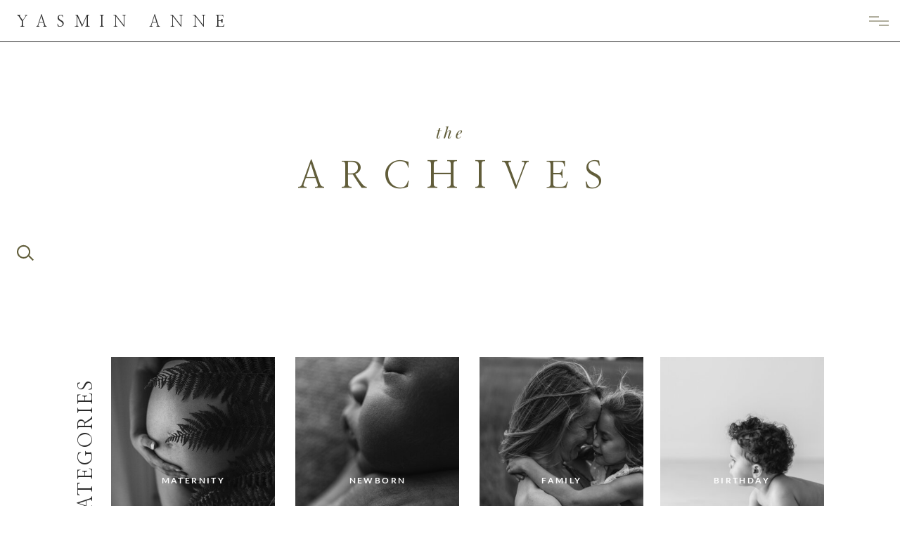

--- FILE ---
content_type: text/html; charset=UTF-8
request_url: https://yasminanne.co.uk/tag/family-photographer/
body_size: 18647
content:
<!DOCTYPE html>
<html lang="en-US" id="html" class="d">
<head>
<link rel="stylesheet" type="text/css" href="//lib.showit.co/engine/2.6.4/showit.css" />
<title>family photographer | yasminanne.co.uk</title>
<meta name='robots' content='max-image-preview:large' />
<link rel="alternate" type="application/rss+xml" title="yasminanne.co.uk &raquo; Feed" href="https://yasminanne.co.uk/feed/" />
<link rel="alternate" type="application/rss+xml" title="yasminanne.co.uk &raquo; Comments Feed" href="https://yasminanne.co.uk/comments/feed/" />
<link rel="alternate" type="application/rss+xml" title="yasminanne.co.uk &raquo; family photographer Tag Feed" href="https://yasminanne.co.uk/tag/family-photographer/feed/" />
<script type="text/javascript">
/* <![CDATA[ */
window._wpemojiSettings = {"baseUrl":"https:\/\/s.w.org\/images\/core\/emoji\/16.0.1\/72x72\/","ext":".png","svgUrl":"https:\/\/s.w.org\/images\/core\/emoji\/16.0.1\/svg\/","svgExt":".svg","source":{"concatemoji":"https:\/\/yasminanne.co.uk\/wp-includes\/js\/wp-emoji-release.min.js?ver=6.8.3"}};
/*! This file is auto-generated */
!function(s,n){var o,i,e;function c(e){try{var t={supportTests:e,timestamp:(new Date).valueOf()};sessionStorage.setItem(o,JSON.stringify(t))}catch(e){}}function p(e,t,n){e.clearRect(0,0,e.canvas.width,e.canvas.height),e.fillText(t,0,0);var t=new Uint32Array(e.getImageData(0,0,e.canvas.width,e.canvas.height).data),a=(e.clearRect(0,0,e.canvas.width,e.canvas.height),e.fillText(n,0,0),new Uint32Array(e.getImageData(0,0,e.canvas.width,e.canvas.height).data));return t.every(function(e,t){return e===a[t]})}function u(e,t){e.clearRect(0,0,e.canvas.width,e.canvas.height),e.fillText(t,0,0);for(var n=e.getImageData(16,16,1,1),a=0;a<n.data.length;a++)if(0!==n.data[a])return!1;return!0}function f(e,t,n,a){switch(t){case"flag":return n(e,"\ud83c\udff3\ufe0f\u200d\u26a7\ufe0f","\ud83c\udff3\ufe0f\u200b\u26a7\ufe0f")?!1:!n(e,"\ud83c\udde8\ud83c\uddf6","\ud83c\udde8\u200b\ud83c\uddf6")&&!n(e,"\ud83c\udff4\udb40\udc67\udb40\udc62\udb40\udc65\udb40\udc6e\udb40\udc67\udb40\udc7f","\ud83c\udff4\u200b\udb40\udc67\u200b\udb40\udc62\u200b\udb40\udc65\u200b\udb40\udc6e\u200b\udb40\udc67\u200b\udb40\udc7f");case"emoji":return!a(e,"\ud83e\udedf")}return!1}function g(e,t,n,a){var r="undefined"!=typeof WorkerGlobalScope&&self instanceof WorkerGlobalScope?new OffscreenCanvas(300,150):s.createElement("canvas"),o=r.getContext("2d",{willReadFrequently:!0}),i=(o.textBaseline="top",o.font="600 32px Arial",{});return e.forEach(function(e){i[e]=t(o,e,n,a)}),i}function t(e){var t=s.createElement("script");t.src=e,t.defer=!0,s.head.appendChild(t)}"undefined"!=typeof Promise&&(o="wpEmojiSettingsSupports",i=["flag","emoji"],n.supports={everything:!0,everythingExceptFlag:!0},e=new Promise(function(e){s.addEventListener("DOMContentLoaded",e,{once:!0})}),new Promise(function(t){var n=function(){try{var e=JSON.parse(sessionStorage.getItem(o));if("object"==typeof e&&"number"==typeof e.timestamp&&(new Date).valueOf()<e.timestamp+604800&&"object"==typeof e.supportTests)return e.supportTests}catch(e){}return null}();if(!n){if("undefined"!=typeof Worker&&"undefined"!=typeof OffscreenCanvas&&"undefined"!=typeof URL&&URL.createObjectURL&&"undefined"!=typeof Blob)try{var e="postMessage("+g.toString()+"("+[JSON.stringify(i),f.toString(),p.toString(),u.toString()].join(",")+"));",a=new Blob([e],{type:"text/javascript"}),r=new Worker(URL.createObjectURL(a),{name:"wpTestEmojiSupports"});return void(r.onmessage=function(e){c(n=e.data),r.terminate(),t(n)})}catch(e){}c(n=g(i,f,p,u))}t(n)}).then(function(e){for(var t in e)n.supports[t]=e[t],n.supports.everything=n.supports.everything&&n.supports[t],"flag"!==t&&(n.supports.everythingExceptFlag=n.supports.everythingExceptFlag&&n.supports[t]);n.supports.everythingExceptFlag=n.supports.everythingExceptFlag&&!n.supports.flag,n.DOMReady=!1,n.readyCallback=function(){n.DOMReady=!0}}).then(function(){return e}).then(function(){var e;n.supports.everything||(n.readyCallback(),(e=n.source||{}).concatemoji?t(e.concatemoji):e.wpemoji&&e.twemoji&&(t(e.twemoji),t(e.wpemoji)))}))}((window,document),window._wpemojiSettings);
/* ]]> */
</script>
<style id='wp-emoji-styles-inline-css' type='text/css'>

	img.wp-smiley, img.emoji {
		display: inline !important;
		border: none !important;
		box-shadow: none !important;
		height: 1em !important;
		width: 1em !important;
		margin: 0 0.07em !important;
		vertical-align: -0.1em !important;
		background: none !important;
		padding: 0 !important;
	}
</style>
<link rel='stylesheet' id='wp-block-library-css' href='https://yasminanne.co.uk/wp-includes/css/dist/block-library/style.min.css?ver=6.8.3' type='text/css' media='all' />
<style id='classic-theme-styles-inline-css' type='text/css'>
/*! This file is auto-generated */
.wp-block-button__link{color:#fff;background-color:#32373c;border-radius:9999px;box-shadow:none;text-decoration:none;padding:calc(.667em + 2px) calc(1.333em + 2px);font-size:1.125em}.wp-block-file__button{background:#32373c;color:#fff;text-decoration:none}
</style>
<style id='global-styles-inline-css' type='text/css'>
:root{--wp--preset--aspect-ratio--square: 1;--wp--preset--aspect-ratio--4-3: 4/3;--wp--preset--aspect-ratio--3-4: 3/4;--wp--preset--aspect-ratio--3-2: 3/2;--wp--preset--aspect-ratio--2-3: 2/3;--wp--preset--aspect-ratio--16-9: 16/9;--wp--preset--aspect-ratio--9-16: 9/16;--wp--preset--color--black: #000000;--wp--preset--color--cyan-bluish-gray: #abb8c3;--wp--preset--color--white: #ffffff;--wp--preset--color--pale-pink: #f78da7;--wp--preset--color--vivid-red: #cf2e2e;--wp--preset--color--luminous-vivid-orange: #ff6900;--wp--preset--color--luminous-vivid-amber: #fcb900;--wp--preset--color--light-green-cyan: #7bdcb5;--wp--preset--color--vivid-green-cyan: #00d084;--wp--preset--color--pale-cyan-blue: #8ed1fc;--wp--preset--color--vivid-cyan-blue: #0693e3;--wp--preset--color--vivid-purple: #9b51e0;--wp--preset--gradient--vivid-cyan-blue-to-vivid-purple: linear-gradient(135deg,rgba(6,147,227,1) 0%,rgb(155,81,224) 100%);--wp--preset--gradient--light-green-cyan-to-vivid-green-cyan: linear-gradient(135deg,rgb(122,220,180) 0%,rgb(0,208,130) 100%);--wp--preset--gradient--luminous-vivid-amber-to-luminous-vivid-orange: linear-gradient(135deg,rgba(252,185,0,1) 0%,rgba(255,105,0,1) 100%);--wp--preset--gradient--luminous-vivid-orange-to-vivid-red: linear-gradient(135deg,rgba(255,105,0,1) 0%,rgb(207,46,46) 100%);--wp--preset--gradient--very-light-gray-to-cyan-bluish-gray: linear-gradient(135deg,rgb(238,238,238) 0%,rgb(169,184,195) 100%);--wp--preset--gradient--cool-to-warm-spectrum: linear-gradient(135deg,rgb(74,234,220) 0%,rgb(151,120,209) 20%,rgb(207,42,186) 40%,rgb(238,44,130) 60%,rgb(251,105,98) 80%,rgb(254,248,76) 100%);--wp--preset--gradient--blush-light-purple: linear-gradient(135deg,rgb(255,206,236) 0%,rgb(152,150,240) 100%);--wp--preset--gradient--blush-bordeaux: linear-gradient(135deg,rgb(254,205,165) 0%,rgb(254,45,45) 50%,rgb(107,0,62) 100%);--wp--preset--gradient--luminous-dusk: linear-gradient(135deg,rgb(255,203,112) 0%,rgb(199,81,192) 50%,rgb(65,88,208) 100%);--wp--preset--gradient--pale-ocean: linear-gradient(135deg,rgb(255,245,203) 0%,rgb(182,227,212) 50%,rgb(51,167,181) 100%);--wp--preset--gradient--electric-grass: linear-gradient(135deg,rgb(202,248,128) 0%,rgb(113,206,126) 100%);--wp--preset--gradient--midnight: linear-gradient(135deg,rgb(2,3,129) 0%,rgb(40,116,252) 100%);--wp--preset--font-size--small: 13px;--wp--preset--font-size--medium: 20px;--wp--preset--font-size--large: 36px;--wp--preset--font-size--x-large: 42px;--wp--preset--spacing--20: 0.44rem;--wp--preset--spacing--30: 0.67rem;--wp--preset--spacing--40: 1rem;--wp--preset--spacing--50: 1.5rem;--wp--preset--spacing--60: 2.25rem;--wp--preset--spacing--70: 3.38rem;--wp--preset--spacing--80: 5.06rem;--wp--preset--shadow--natural: 6px 6px 9px rgba(0, 0, 0, 0.2);--wp--preset--shadow--deep: 12px 12px 50px rgba(0, 0, 0, 0.4);--wp--preset--shadow--sharp: 6px 6px 0px rgba(0, 0, 0, 0.2);--wp--preset--shadow--outlined: 6px 6px 0px -3px rgba(255, 255, 255, 1), 6px 6px rgba(0, 0, 0, 1);--wp--preset--shadow--crisp: 6px 6px 0px rgba(0, 0, 0, 1);}:where(.is-layout-flex){gap: 0.5em;}:where(.is-layout-grid){gap: 0.5em;}body .is-layout-flex{display: flex;}.is-layout-flex{flex-wrap: wrap;align-items: center;}.is-layout-flex > :is(*, div){margin: 0;}body .is-layout-grid{display: grid;}.is-layout-grid > :is(*, div){margin: 0;}:where(.wp-block-columns.is-layout-flex){gap: 2em;}:where(.wp-block-columns.is-layout-grid){gap: 2em;}:where(.wp-block-post-template.is-layout-flex){gap: 1.25em;}:where(.wp-block-post-template.is-layout-grid){gap: 1.25em;}.has-black-color{color: var(--wp--preset--color--black) !important;}.has-cyan-bluish-gray-color{color: var(--wp--preset--color--cyan-bluish-gray) !important;}.has-white-color{color: var(--wp--preset--color--white) !important;}.has-pale-pink-color{color: var(--wp--preset--color--pale-pink) !important;}.has-vivid-red-color{color: var(--wp--preset--color--vivid-red) !important;}.has-luminous-vivid-orange-color{color: var(--wp--preset--color--luminous-vivid-orange) !important;}.has-luminous-vivid-amber-color{color: var(--wp--preset--color--luminous-vivid-amber) !important;}.has-light-green-cyan-color{color: var(--wp--preset--color--light-green-cyan) !important;}.has-vivid-green-cyan-color{color: var(--wp--preset--color--vivid-green-cyan) !important;}.has-pale-cyan-blue-color{color: var(--wp--preset--color--pale-cyan-blue) !important;}.has-vivid-cyan-blue-color{color: var(--wp--preset--color--vivid-cyan-blue) !important;}.has-vivid-purple-color{color: var(--wp--preset--color--vivid-purple) !important;}.has-black-background-color{background-color: var(--wp--preset--color--black) !important;}.has-cyan-bluish-gray-background-color{background-color: var(--wp--preset--color--cyan-bluish-gray) !important;}.has-white-background-color{background-color: var(--wp--preset--color--white) !important;}.has-pale-pink-background-color{background-color: var(--wp--preset--color--pale-pink) !important;}.has-vivid-red-background-color{background-color: var(--wp--preset--color--vivid-red) !important;}.has-luminous-vivid-orange-background-color{background-color: var(--wp--preset--color--luminous-vivid-orange) !important;}.has-luminous-vivid-amber-background-color{background-color: var(--wp--preset--color--luminous-vivid-amber) !important;}.has-light-green-cyan-background-color{background-color: var(--wp--preset--color--light-green-cyan) !important;}.has-vivid-green-cyan-background-color{background-color: var(--wp--preset--color--vivid-green-cyan) !important;}.has-pale-cyan-blue-background-color{background-color: var(--wp--preset--color--pale-cyan-blue) !important;}.has-vivid-cyan-blue-background-color{background-color: var(--wp--preset--color--vivid-cyan-blue) !important;}.has-vivid-purple-background-color{background-color: var(--wp--preset--color--vivid-purple) !important;}.has-black-border-color{border-color: var(--wp--preset--color--black) !important;}.has-cyan-bluish-gray-border-color{border-color: var(--wp--preset--color--cyan-bluish-gray) !important;}.has-white-border-color{border-color: var(--wp--preset--color--white) !important;}.has-pale-pink-border-color{border-color: var(--wp--preset--color--pale-pink) !important;}.has-vivid-red-border-color{border-color: var(--wp--preset--color--vivid-red) !important;}.has-luminous-vivid-orange-border-color{border-color: var(--wp--preset--color--luminous-vivid-orange) !important;}.has-luminous-vivid-amber-border-color{border-color: var(--wp--preset--color--luminous-vivid-amber) !important;}.has-light-green-cyan-border-color{border-color: var(--wp--preset--color--light-green-cyan) !important;}.has-vivid-green-cyan-border-color{border-color: var(--wp--preset--color--vivid-green-cyan) !important;}.has-pale-cyan-blue-border-color{border-color: var(--wp--preset--color--pale-cyan-blue) !important;}.has-vivid-cyan-blue-border-color{border-color: var(--wp--preset--color--vivid-cyan-blue) !important;}.has-vivid-purple-border-color{border-color: var(--wp--preset--color--vivid-purple) !important;}.has-vivid-cyan-blue-to-vivid-purple-gradient-background{background: var(--wp--preset--gradient--vivid-cyan-blue-to-vivid-purple) !important;}.has-light-green-cyan-to-vivid-green-cyan-gradient-background{background: var(--wp--preset--gradient--light-green-cyan-to-vivid-green-cyan) !important;}.has-luminous-vivid-amber-to-luminous-vivid-orange-gradient-background{background: var(--wp--preset--gradient--luminous-vivid-amber-to-luminous-vivid-orange) !important;}.has-luminous-vivid-orange-to-vivid-red-gradient-background{background: var(--wp--preset--gradient--luminous-vivid-orange-to-vivid-red) !important;}.has-very-light-gray-to-cyan-bluish-gray-gradient-background{background: var(--wp--preset--gradient--very-light-gray-to-cyan-bluish-gray) !important;}.has-cool-to-warm-spectrum-gradient-background{background: var(--wp--preset--gradient--cool-to-warm-spectrum) !important;}.has-blush-light-purple-gradient-background{background: var(--wp--preset--gradient--blush-light-purple) !important;}.has-blush-bordeaux-gradient-background{background: var(--wp--preset--gradient--blush-bordeaux) !important;}.has-luminous-dusk-gradient-background{background: var(--wp--preset--gradient--luminous-dusk) !important;}.has-pale-ocean-gradient-background{background: var(--wp--preset--gradient--pale-ocean) !important;}.has-electric-grass-gradient-background{background: var(--wp--preset--gradient--electric-grass) !important;}.has-midnight-gradient-background{background: var(--wp--preset--gradient--midnight) !important;}.has-small-font-size{font-size: var(--wp--preset--font-size--small) !important;}.has-medium-font-size{font-size: var(--wp--preset--font-size--medium) !important;}.has-large-font-size{font-size: var(--wp--preset--font-size--large) !important;}.has-x-large-font-size{font-size: var(--wp--preset--font-size--x-large) !important;}
:where(.wp-block-post-template.is-layout-flex){gap: 1.25em;}:where(.wp-block-post-template.is-layout-grid){gap: 1.25em;}
:where(.wp-block-columns.is-layout-flex){gap: 2em;}:where(.wp-block-columns.is-layout-grid){gap: 2em;}
:root :where(.wp-block-pullquote){font-size: 1.5em;line-height: 1.6;}
</style>
<link rel='stylesheet' id='pub-style-css' href='https://yasminanne.co.uk/wp-content/themes/showit/pubs/uzxa8i1nr6i0i-_kx4ndka/20260115140806Szbymr6/assets/pub.css?ver=1768486091' type='text/css' media='all' />
<script type="text/javascript" src="https://yasminanne.co.uk/wp-includes/js/jquery/jquery.min.js?ver=3.7.1" id="jquery-core-js"></script>
<script type="text/javascript" id="jquery-core-js-after">
/* <![CDATA[ */
$ = jQuery;
/* ]]> */
</script>
<script type="text/javascript" src="https://yasminanne.co.uk/wp-content/themes/showit/pubs/uzxa8i1nr6i0i-_kx4ndka/20260115140806Szbymr6/assets/pub.js?ver=1768486091" id="pub-script-js"></script>
<link rel="https://api.w.org/" href="https://yasminanne.co.uk/wp-json/" /><link rel="alternate" title="JSON" type="application/json" href="https://yasminanne.co.uk/wp-json/wp/v2/tags/66" /><link rel="EditURI" type="application/rsd+xml" title="RSD" href="https://yasminanne.co.uk/xmlrpc.php?rsd" />
<script id='nitro-telemetry-meta' nitro-exclude>window.NPTelemetryMetadata={missReason: (!window.NITROPACK_STATE ? 'cache not found' : 'hit'),pageType: 'post_tag',isEligibleForOptimization: true,}</script><script id='nitro-generic' nitro-exclude>(()=>{window.NitroPack=window.NitroPack||{coreVersion:"na",isCounted:!1};let e=document.createElement("script");if(e.src="https://nitroscripts.com/PoDTciDpzqmyxbFOraUZhRvEHWlFjEMD",e.async=!0,e.id="nitro-script",document.head.appendChild(e),!window.NitroPack.isCounted){window.NitroPack.isCounted=!0;let t=()=>{navigator.sendBeacon("https://to.getnitropack.com/p",JSON.stringify({siteId:"PoDTciDpzqmyxbFOraUZhRvEHWlFjEMD",url:window.location.href,isOptimized:!!window.IS_NITROPACK,coreVersion:"na",missReason:window.NPTelemetryMetadata?.missReason||"",pageType:window.NPTelemetryMetadata?.pageType||"",isEligibleForOptimization:!!window.NPTelemetryMetadata?.isEligibleForOptimization}))};(()=>{let e=()=>new Promise(e=>{"complete"===document.readyState?e():window.addEventListener("load",e)}),i=()=>new Promise(e=>{document.prerendering?document.addEventListener("prerenderingchange",e,{once:!0}):e()}),a=async()=>{await i(),await e(),t()};a()})(),window.addEventListener("pageshow",e=>{if(e.persisted){let i=document.prerendering||self.performance?.getEntriesByType?.("navigation")[0]?.activationStart>0;"visible"!==document.visibilityState||i||t()}})}})();</script>
<meta charset="UTF-8" />
<meta name="viewport" content="width=device-width, initial-scale=1" />
<link rel="icon" type="image/png" href="//static.showit.co/200/bVE2JFK8S1OnxV0Dfgw0_g/55100/final_logo_design.png" />
<link rel="preconnect" href="https://static.showit.co" />

<link rel="preconnect" href="https://fonts.googleapis.com">
<link rel="preconnect" href="https://fonts.gstatic.com" crossorigin>
<link href="https://fonts.googleapis.com/css?family=Lato:regular|Nanum+Myeongjo:regular|Playfair+Display:italic|Nanum+Myeongjo:800|Lato:700" rel="stylesheet" type="text/css"/>
<style>
@font-face{font-family:Blackstone;src:url('//static.showit.co/file/_r8pMfSGSyGdcvqWFEnkaA/shared/blackstoneregular.woff');}
</style>
<script id="init_data" type="application/json">
{"mobile":{"w":320},"desktop":{"w":1200,"bgColor":"#000000:0","bgFillType":"color"},"sid":"uzxa8i1nr6i0i-_kx4ndka","break":768,"assetURL":"//static.showit.co","contactFormId":"55100/130855","cfAction":"aHR0cHM6Ly9jbGllbnRzZXJ2aWNlLnNob3dpdC5jby9jb250YWN0Zm9ybQ==","sgAction":"aHR0cHM6Ly9jbGllbnRzZXJ2aWNlLnNob3dpdC5jby9zb2NpYWxncmlk","blockData":[{"slug":"navigation-open","visible":"a","states":[],"d":{"h":600,"w":1200,"locking":{"side":"t"},"nature":"wH","trIn":{"type":"fade","direction":"none"},"trOut":{"type":"fade","direction":"none"},"bgFillType":"color","bgColor":"#000000:0","bgMediaType":"none","tr":{"in":{"cl":"fadeIn","d":"0.5","dl":"0"},"out":{"cl":"fadeOut","d":"0.5","dl":"0"}}},"m":{"h":540,"w":320,"locking":{"side":"t"},"nature":"wH","bgFillType":"color","bgColor":"#FFFFFF","bgMediaType":"none"}},{"slug":"navigation","visible":"a","states":[],"d":{"h":60,"w":1200,"locking":{"side":"t"},"nature":"wH","bgFillType":"color","bgColor":"#000000:0","bgMediaType":"none"},"m":{"h":1,"w":320,"locking":{"side":"t"},"bgFillType":"color","bgColor":"#000000:0","bgMediaType":"none"}},{"slug":"navigation-bar-background","visible":"a","states":[],"d":{"h":60,"w":1200,"locking":{"side":"t"},"nature":"wH","bgFillType":"color","bgColor":"#000000:0","bgMediaType":"none"},"m":{"h":50,"w":320,"locking":{"side":"st"},"bgFillType":"color","bgColor":"colors-7","bgMediaType":"none"}},{"slug":"logo-announcement","visible":"d","states":[],"d":{"h":60,"w":1200,"locking":{"side":"st","scrollOffset":1},"bgFillType":"color","bgColor":"colors-7","bgMediaType":"none"},"m":{"h":50,"w":320,"bgFillType":"color","bgColor":"#000000:0","bgMediaType":"none"}},{"slug":"header","visible":"a","states":[],"d":{"h":340,"w":1200,"bgFillType":"color","bgColor":"colors-5","bgMediaType":"none"},"m":{"h":150,"w":320,"bgFillType":"color","bgColor":"colors-5","bgMediaType":"none"},"ps":[{"trigger":"offscreen","type":"change","block":"header","state":"0"}]},{"slug":"top-categoris","visible":"a","states":[],"d":{"h":567,"w":1200,"bgFillType":"color","bgColor":"colors-6","bgMediaType":"none"},"m":{"h":780,"w":320,"bgFillType":"color","bgColor":"colors-6","bgMediaType":"none"}},{"slug":"top-bumper","visible":"a","states":[],"d":{"h":100,"w":1200,"bgFillType":"color","bgColor":"colors-7","bgMediaType":"none"},"m":{"h":20,"w":320,"bgFillType":"color","bgColor":"colors-7","bgMediaType":"none"}},{"slug":"content","visible":"a","states":[{"d":{"bgFillType":"color","bgColor":"#000000:0","bgMediaType":"none"},"m":{"bgFillType":"color","bgColor":"#000000:0","bgMediaType":"none"},"slug":"view-1"},{"d":{"bgFillType":"color","bgColor":"#000000:0","bgMediaType":"none"},"m":{"bgFillType":"color","bgColor":"#000000:0","bgMediaType":"none"},"slug":"view-2"}],"d":{"h":662,"w":1200,"nature":"dH","bgFillType":"color","bgColor":"colors-7","bgMediaType":"none"},"m":{"h":736,"w":320,"bgFillType":"color","bgColor":"colors-7","bgMediaType":"none"},"stateTrans":[{},{}]},{"slug":"end-post-loop","visible":"a","states":[],"d":{"h":1,"w":1200,"bgFillType":"color","bgColor":"colors-7","bgMediaType":"none"},"m":{"h":1,"w":320,"bgFillType":"color","bgColor":"colors-7","bgMediaType":"none"}},{"slug":"bottom-bumper","visible":"a","states":[],"d":{"h":40,"w":1200,"bgFillType":"color","bgColor":"colors-7","bgMediaType":"none"},"m":{"h":20,"w":320,"bgFillType":"color","bgColor":"colors-7","bgMediaType":"none"}},{"slug":"newsletter","visible":"a","states":[{"d":{"bgFillType":"color","bgColor":"#000000:0","bgMediaType":"none"},"m":{"bgFillType":"color","bgColor":"#000000:0","bgMediaType":"none"},"slug":"form"},{"d":{"bgFillType":"color","bgColor":"#000000:0","bgMediaType":"none"},"m":{"bgFillType":"color","bgColor":"#000000:0","bgMediaType":"none"},"slug":"success"}],"d":{"h":400,"w":1200,"bgFillType":"color","bgColor":"colors-3","bgMediaType":"none"},"m":{"h":407,"w":320,"bgFillType":"color","bgColor":"colors-3","bgMediaType":"none"},"stateTrans":[{},{}]},{"slug":"footer","visible":"a","states":[],"d":{"h":300,"w":1200,"bgFillType":"color","bgColor":"colors-7","bgMediaType":"none"},"m":{"h":400,"w":320,"bgFillType":"color","bgColor":"colors-7","bgMediaType":"none"}},{"slug":"copyright","visible":"a","states":[],"d":{"h":60,"w":1200,"bgFillType":"color","bgColor":"colors-5","bgMediaType":"none"},"m":{"h":80,"w":320,"bgFillType":"color","bgColor":"colors-5","bgMediaType":"none"}},{"slug":"search-icon","visible":"a","states":[],"d":{"h":60,"w":1200,"locking":{"side":"t"},"nature":"wH","bgFillType":"color","bgColor":"#000000:0","bgMediaType":"none"},"m":{"h":1,"w":320,"bgFillType":"color","bgColor":"colors-7","bgMediaType":"none"}},{"slug":"search-bar","visible":"a","states":[],"d":{"h":441,"w":1200,"locking":{"side":"t"},"nature":"wH","bgFillType":"color","bgColor":"colors-3:94","bgMediaType":"none"},"m":{"h":206,"w":320,"locking":{"side":"t"},"nature":"wH","bgFillType":"color","bgColor":"colors-3","bgMediaType":"none"}}],"elementData":[{"type":"simple","visible":"d","id":"navigation-open_0","blockId":"navigation-open","m":{"x":48,"y":84,"w":224,"h":392,"a":0},"d":{"x":-2,"y":-2,"w":1204,"h":604,"a":0,"o":80,"lockH":"s","lockV":"s"},"pc":[{"type":"hide","block":"navigation-open"}]},{"type":"simple","visible":"d","id":"navigation-open_1","blockId":"navigation-open","m":{"x":48,"y":79,"w":224,"h":367.5,"a":0},"d":{"x":669,"y":-3,"w":533,"h":605,"a":0,"lockH":"r","lockV":"s"}},{"type":"text","visible":"a","id":"navigation-open_2","blockId":"navigation-open","m":{"x":76,"y":509,"w":167,"h":23,"a":0,"lockV":"b"},"d":{"x":463,"y":517,"w":171,"h":31,"a":0,"trIn":{"cl":"slideInRight","d":"0.5","dl":"0"},"lockH":"r","lockV":"b"}},{"type":"text","visible":"a","id":"navigation-open_3","blockId":"navigation-open","m":{"x":76,"y":482,"w":167,"h":23,"a":0,"lockV":"b"},"d":{"x":463,"y":484,"w":171,"h":31,"a":0,"trIn":{"cl":"slideInRight","d":"0.5","dl":"0"},"lockH":"r","lockV":"b"}},{"type":"text","visible":"a","id":"navigation-open_4","blockId":"navigation-open","m":{"x":76,"y":456,"w":167,"h":23,"a":0,"lockV":"b"},"d":{"x":463,"y":450,"w":171,"h":31,"a":0,"trIn":{"cl":"slideInRight","d":"0.5","dl":"0"},"lockH":"r","lockV":"b"}},{"type":"text","visible":"d","id":"navigation-open_5","blockId":"navigation-open","m":{"x":59,"y":423,"w":240,"h":45,"a":0},"d":{"x":843,"y":526,"w":206,"h":57,"a":0,"trIn":{"cl":"slideInRight","d":"0.5","dl":"0"},"lockH":"r","lockV":"b"}},{"type":"text","visible":"a","id":"navigation-open_6","blockId":"navigation-open","m":{"x":101,"y":375,"w":165,"h":25,"a":0,"lockV":"t"},"d":{"x":962,"y":450,"w":133,"h":23,"a":0,"trIn":{"cl":"slideInRight","d":"0.5","dl":"0"},"lockH":"r","lockV":"t"},"pc":[{"type":"hide","block":"navigation-open"}]},{"type":"simple","visible":"a","id":"navigation-open_7","blockId":"navigation-open","m":{"x":48,"y":326,"w":220,"h":1,"a":0,"lockV":"t"},"d":{"x":760,"y":401,"w":340,"h":1,"a":0,"trIn":{"cl":"slideInRight","d":"0.5","dl":"0"},"lockH":"r","lockV":"t"}},{"type":"text","visible":"a","id":"navigation-open_8","blockId":"navigation-open","m":{"x":103,"y":340,"w":165,"h":25,"a":0,"lockV":"t"},"d":{"x":945,"y":411,"w":153,"h":23,"a":0,"trIn":{"cl":"slideInRight","d":"0.5","dl":"0"},"lockH":"r","lockV":"t"},"pc":[{"type":"hide","block":"navigation-open"}]},{"type":"text","visible":"a","id":"navigation-open_9","blockId":"navigation-open","m":{"x":50,"y":297,"w":36,"h":25,"a":0,"lockV":"t"},"d":{"x":759,"y":372,"w":44,"h":23,"a":0,"trIn":{"cl":"slideInRight","d":"0.5","dl":"0"},"lockH":"r","lockV":"t"},"pc":[{"type":"hide","block":"navigation-open"}]},{"type":"text","visible":"a","id":"navigation-open_10","blockId":"navigation-open","m":{"x":50,"y":339,"w":36,"h":25,"a":0,"lockV":"t"},"d":{"x":759,"y":411,"w":44,"h":23,"a":0,"trIn":{"cl":"slideInRight","d":"0.5","dl":"0"},"lockH":"r","lockV":"t"},"pc":[{"type":"hide","block":"navigation-open"}]},{"type":"text","visible":"a","id":"navigation-open_11","blockId":"navigation-open","m":{"x":50,"y":378,"w":36,"h":25,"a":0,"lockV":"t"},"d":{"x":761,"y":450,"w":44,"h":23,"a":0,"trIn":{"cl":"slideInRight","d":"0.5","dl":"0"},"lockH":"r","lockV":"t"},"pc":[{"type":"hide","block":"navigation-open"}]},{"type":"simple","visible":"a","id":"navigation-open_12","blockId":"navigation-open","m":{"x":48,"y":286,"w":220,"h":1,"a":0,"lockV":"t"},"d":{"x":760,"y":359,"w":340,"h":1,"a":0,"trIn":{"cl":"slideInRight","d":"0.5","dl":"0"},"lockH":"r","lockV":"t"}},{"type":"text","visible":"a","id":"navigation-open_14","blockId":"navigation-open","m":{"x":50,"y":257,"w":36,"h":25,"a":0,"lockV":"t"},"d":{"x":759,"y":330,"w":44,"h":23,"a":0,"trIn":{"cl":"slideInRight","d":"0.5","dl":"0"},"lockH":"r","lockV":"t"},"pc":[{"type":"hide","block":"navigation-open"}]},{"type":"simple","visible":"a","id":"navigation-open_16","blockId":"navigation-open","m":{"x":48,"y":246,"w":220,"h":1,"a":0,"lockV":"t"},"d":{"x":763,"y":440,"w":340,"h":1,"a":0,"trIn":{"cl":"slideInRight","d":"0.5","dl":"0"},"lockH":"r","lockV":"t"}},{"type":"simple","visible":"a","id":"navigation-open_17","blockId":"navigation-open","m":{"x":48,"y":405,"w":220,"h":1,"a":0,"lockV":"t"},"d":{"x":762,"y":478,"w":340,"h":1,"a":0,"trIn":{"cl":"slideInRight","d":"0.5","dl":"0"},"lockH":"r","lockV":"t"}},{"type":"simple","visible":"a","id":"navigation-open_18","blockId":"navigation-open","m":{"x":49,"y":366,"w":220,"h":1,"a":0,"lockV":"t"},"d":{"x":763,"y":318,"w":340,"h":1,"a":0,"trIn":{"cl":"slideInRight","d":"0.5","dl":"0"},"lockH":"r","lockV":"t"}},{"type":"text","visible":"a","id":"navigation-open_19","blockId":"navigation-open","m":{"x":101,"y":257,"w":165,"h":25,"a":0,"lockV":"t"},"d":{"x":923,"y":330,"w":173,"h":23,"a":0,"trIn":{"cl":"slideInRight","d":"0.5","dl":"0"},"lockH":"r","lockV":"t"},"pc":[{"type":"hide","block":"navigation-open"}]},{"type":"text","visible":"a","id":"navigation-open_20","blockId":"navigation-open","m":{"x":105,"y":175,"w":165,"h":25,"a":0,"lockV":"t"},"d":{"x":925,"y":243,"w":173,"h":23,"a":0,"trIn":{"cl":"slideInRight","d":"0.5","dl":"0"},"lockH":"r","lockV":"t"},"pc":[{"type":"hide","block":"navigation-open"}]},{"type":"text","visible":"a","id":"navigation-open_21","blockId":"navigation-open","m":{"x":104,"y":217,"w":165,"h":25,"a":0,"lockV":"t"},"d":{"x":923,"y":286,"w":173,"h":23,"a":0,"trIn":{"cl":"slideInRight","d":"0.5","dl":"0"},"lockH":"r","lockV":"t"},"pc":[{"type":"hide","block":"navigation-open"}]},{"type":"text","visible":"a","id":"navigation-open_22","blockId":"navigation-open","m":{"x":101,"y":134,"w":165,"h":25,"a":0,"lockV":"t"},"d":{"x":922,"y":200,"w":173,"h":23,"a":0,"trIn":{"cl":"slideInRight","d":"0.5","dl":"0"},"lockH":"r","lockV":"t"},"pc":[{"type":"hide","block":"navigation-open"}]},{"type":"text","visible":"a","id":"navigation-open_23","blockId":"navigation-open","m":{"x":50,"y":217,"w":36,"h":25,"a":0,"lockV":"t"},"d":{"x":759,"y":288,"w":44,"h":23,"a":0,"trIn":{"cl":"slideInRight","d":"0.5","dl":"0"},"lockH":"r","lockV":"t"},"pc":[{"type":"hide","block":"navigation-open"}]},{"type":"simple","visible":"a","id":"navigation-open_24","blockId":"navigation-open","m":{"x":48,"y":206,"w":220,"h":1,"a":0,"lockV":"t"},"d":{"x":760,"y":274,"w":340,"h":1,"a":0,"trIn":{"cl":"slideInRight","d":"0.5","dl":"0"},"lockH":"r","lockV":"t"}},{"type":"text","visible":"a","id":"navigation-open_25","blockId":"navigation-open","m":{"x":50,"y":177,"w":36,"h":25,"a":0,"lockV":"t"},"d":{"x":759,"y":245,"w":44,"h":23,"a":0,"trIn":{"cl":"slideInRight","d":"0.5","dl":"0"},"lockH":"r","lockV":"t"},"pc":[{"type":"hide","block":"navigation-open"}]},{"type":"simple","visible":"a","id":"navigation-open_26","blockId":"navigation-open","m":{"x":48,"y":166,"w":220,"h":1,"a":0,"lockV":"t"},"d":{"x":760,"y":232,"w":340,"h":1,"a":0,"trIn":{"cl":"slideInRight","d":"0.5","dl":"0"},"lockH":"r","lockV":"t"}},{"type":"text","visible":"a","id":"navigation-open_27","blockId":"navigation-open","m":{"x":100,"y":297,"w":165,"h":25,"a":0,"lockV":"t"},"d":{"x":928,"y":372,"w":164,"h":23,"a":0,"trIn":{"cl":"slideInRight","d":"0.5","dl":"0"},"lockH":"r","lockV":"t"},"pc":[{"type":"hide","block":"navigation-open"}]},{"type":"text","visible":"a","id":"navigation-open_28","blockId":"navigation-open","m":{"x":50,"y":137,"w":36,"h":25,"a":0,"lockV":"t"},"d":{"x":759,"y":203,"w":44,"h":23,"a":0,"trIn":{"cl":"slideInRight","d":"0.5","dl":"0"},"lockH":"r","lockV":"t"},"pc":[{"type":"hide","block":"navigation-open"}]},{"type":"simple","visible":"a","id":"navigation-open_29","blockId":"navigation-open","m":{"x":48,"y":126,"w":220,"h":1,"a":0,"lockV":"t"},"d":{"x":760,"y":190,"w":340,"h":1,"a":0,"trIn":{"cl":"slideInRight","d":"0.5","dl":"0"},"lockH":"r","lockV":"t"}},{"type":"text","visible":"a","id":"navigation-open_30","blockId":"navigation-open","m":{"x":97,"y":97,"w":165,"h":25,"a":0,"lockV":"t"},"d":{"x":887,"y":161,"w":205,"h":23,"a":0,"trIn":{"cl":"slideInRight","d":"0.5","dl":"0"},"lockH":"r","lockV":"t"},"pc":[{"type":"hide","block":"navigation-open"}]},{"type":"text","visible":"a","id":"navigation-open_31","blockId":"navigation-open","m":{"x":50,"y":97,"w":36,"h":25,"a":0,"lockV":"t"},"d":{"x":759,"y":161,"w":44,"h":23,"a":0,"trIn":{"cl":"slideInRight","d":"0.5","dl":"0"},"lockH":"r","lockV":"t"},"pc":[{"type":"hide","block":"navigation-open"}]},{"type":"text","visible":"a","id":"navigation-open_32","blockId":"navigation-open","m":{"x":48,"y":58,"w":213,"h":15,"a":0,"lockV":"t"},"d":{"x":756,"y":68,"w":403,"h":22,"a":0,"trIn":{"cl":"slideInRight","d":"0.5","dl":"0"},"lockH":"r","lockV":"t"}},{"type":"icon","visible":"a","id":"navigation-open_33","blockId":"navigation-open","m":{"x":275,"y":13,"w":30,"h":25,"a":0,"lockV":"t"},"d":{"x":1156,"y":16,"w":28,"h":28,"a":0,"trIn":{"cl":"slideInRight","d":"0.5","dl":"0"},"lockH":"r","lockV":"t"},"pc":[{"type":"hide","block":"navigation-open"}]},{"type":"icon","visible":"a","id":"navigation_0","blockId":"navigation","m":{"x":275,"y":13,"w":30,"h":25,"a":0},"d":{"x":1156,"y":16,"w":28,"h":28,"a":0,"lockH":"r","lockV":"t"},"pc":[{"type":"show","block":"navigation-open"}]},{"type":"text","visible":"m","id":"navigation_1","blockId":"navigation","m":{"x":16,"y":12,"w":219,"h":27,"a":0},"d":{"x":107,"y":252,"w":986,"h":85,"a":0}},{"type":"simple","visible":"d","id":"logo-announcement_0","blockId":"logo-announcement","m":{"x":0,"y":0,"w":320,"h":40,"a":0},"d":{"x":-2,"y":59,"w":1204,"h":1,"a":0,"lockH":"s","lockV":"s"}},{"type":"text","visible":"a","id":"logo-announcement_1","blockId":"logo-announcement","m":{"x":16,"y":13,"w":225,"h":27,"a":0},"d":{"x":23,"y":16,"w":368,"h":29,"a":0,"lockH":"l"}},{"type":"text","visible":"a","id":"header_0","blockId":"header","m":{"x":27,"y":67,"w":266,"h":49,"a":0,"lockV":"b"},"d":{"x":361,"y":155,"w":479,"h":72,"a":0}},{"type":"text","visible":"a","id":"header_1","blockId":"header","m":{"x":32,"y":35,"w":256,"h":32,"a":0,"lockV":"b"},"d":{"x":361,"y":113,"w":479,"h":33,"a":0}},{"type":"simple","visible":"a","id":"top-categoris_1","blockId":"top-categoris","m":{"x":15,"y":38,"w":291,"h":146,"a":0},"d":{"x":642,"y":108,"w":233,"h":351,"a":0}},{"type":"graphic","visible":"a","id":"top-categoris_2","blockId":"top-categoris","m":{"x":15,"y":398,"w":291,"h":146,"a":0},"d":{"x":642,"y":108,"w":233,"h":351,"a":0,"gs":{"s":50}},"c":{"key":"P4UfCnXpQkWWwg-0bdOGKg/55100/yasmin-anne-photography-mother-and-daughter-hampshire.jpg","aspect_ratio":1.5}},{"type":"text","visible":"a","id":"top-categoris_3","blockId":"top-categoris","m":{"x":36,"y":551,"w":248,"h":20,"a":0},"d":{"x":698,"y":278,"w":122,"h":13,"a":0}},{"type":"simple","visible":"a","id":"top-categoris_4","blockId":"top-categoris","m":{"x":15,"y":38,"w":291,"h":146,"a":0},"d":{"x":380,"y":108,"w":233,"h":351,"a":0}},{"type":"graphic","visible":"a","id":"top-categoris_5","blockId":"top-categoris","m":{"x":15,"y":219,"w":291,"h":146,"a":0},"d":{"x":380,"y":108,"w":233,"h":351,"a":0},"c":{"key":"YmHP4c3wR6SDDQ05IYiwEQ/55100/newborn_baby_photography_black_and_white.jpg","aspect_ratio":0.66657}},{"type":"text","visible":"a","id":"top-categoris_6","blockId":"top-categoris","m":{"x":36,"y":373,"w":248,"h":20,"a":0},"d":{"x":436,"y":278,"w":122,"h":13,"a":0}},{"type":"simple","visible":"a","id":"top-categoris_7","blockId":"top-categoris","m":{"x":15,"y":38,"w":291,"h":146,"a":0},"d":{"x":899,"y":108,"w":233,"h":351,"a":0}},{"type":"simple","visible":"a","id":"top-categoris_8","blockId":"top-categoris","m":{"x":15,"y":38,"w":291,"h":146,"a":0},"d":{"x":118,"y":108,"w":233,"h":351,"a":0}},{"type":"graphic","visible":"a","id":"top-categoris_9","blockId":"top-categoris","m":{"x":15,"y":38,"w":291,"h":146,"a":0},"d":{"x":118,"y":108,"w":233,"h":351,"a":0,"gs":{"s":50}},"c":{"key":"HBhCGLoNS-SUXOUGSAt9iA/55100/studio_maternity_photography.jpg","aspect_ratio":0.66657}},{"type":"text","visible":"a","id":"top-categoris_10","blockId":"top-categoris","m":{"x":36,"y":192,"w":248,"h":20,"a":0},"d":{"x":174,"y":278,"w":122,"h":13,"a":0}},{"type":"text","visible":"d","id":"top-categoris_11","blockId":"top-categoris","m":{"x":15,"y":14,"w":102.60000000000001,"h":19,"a":0},"d":{"x":-63,"y":268,"w":293,"h":30,"a":-90,"lockV":"t"}},{"type":"graphic","visible":"a","id":"top-categoris_12","blockId":"top-categoris","m":{"x":15,"y":574,"w":291,"h":146,"a":0},"d":{"x":899,"y":108,"w":233,"h":351,"a":0,"gs":{"s":50}},"c":{"key":"JLNX4bmMSSi0AjF6n46b4Q/55100/cake_smash-11.jpg","aspect_ratio":1.5}},{"type":"text","visible":"a","id":"top-categoris_13","blockId":"top-categoris","m":{"x":36,"y":731,"w":248,"h":15,"a":0},"d":{"x":954,"y":278,"w":122,"h":13,"a":0}},{"type":"text","visible":"a","id":"content_view-1_0","blockId":"content","m":{"x":21,"y":294,"w":244,"h":28,"a":0,"lockV":"b"},"d":{"x":99,"y":585,"w":166,"h":29,"a":0,"lockV":"b"}},{"type":"simple","visible":"a","id":"content_view-1_1","blockId":"content","m":{"x":21,"y":321,"w":103,"h":1,"a":0,"lockV":"t"},"d":{"x":99,"y":613,"w":106,"h":1,"a":0,"lockV":"b"}},{"type":"graphic","visible":"a","id":"content_view-1_2","blockId":"content","m":{"x":21,"y":0,"w":279,"h":185,"a":0},"d":{"x":72,"y":0,"w":514,"h":456,"a":0,"gs":{"s":50}},"c":{"key":"upyGDZ8cQs-HFK70cddM0Q/55100/tammi_maternity_-43.jpg","aspect_ratio":1.5}},{"type":"text","visible":"a","id":"content_view-1_3","blockId":"content","m":{"x":21,"y":231,"w":279,"h":47,"a":0},"d":{"x":99,"y":523,"w":460,"h":34,"a":0}},{"type":"text","visible":"a","id":"content_view-1_4","blockId":"content","m":{"x":21,"y":193,"w":279,"h":26,"a":0},"d":{"x":99,"y":492,"w":460,"h":24,"a":0}},{"type":"graphic","visible":"a","id":"content_view-2_0","blockId":"content","m":{"x":21,"y":370,"w":279,"h":185,"a":0},"d":{"x":615,"y":0,"w":514,"h":456,"a":0,"gs":{"s":50}},"c":{"key":"S4r1XtfjT_qk-EEQKIAebQ/shared/makenna-entrikin-mgx_qmegkac-unsplash.jpg","aspect_ratio":0.6666}},{"type":"text","visible":"a","id":"content_view-2_1","blockId":"content","m":{"x":21,"y":563,"w":279,"h":26,"a":0},"d":{"x":642,"y":492,"w":460,"h":24,"a":0}},{"type":"text","visible":"a","id":"content_view-2_2","blockId":"content","m":{"x":21,"y":601,"w":279,"h":47,"a":0},"d":{"x":642,"y":523,"w":460,"h":34,"a":0}},{"type":"text","visible":"a","id":"content_view-2_3","blockId":"content","m":{"x":21,"y":664,"w":244,"h":28,"a":0,"lockV":"b"},"d":{"x":642,"y":585,"w":166,"h":29,"a":0,"lockV":"b"}},{"type":"simple","visible":"a","id":"content_view-2_4","blockId":"content","m":{"x":21,"y":691,"w":103,"h":1,"a":0,"lockV":"t"},"d":{"x":642,"y":613,"w":106,"h":1,"a":0,"lockV":"b"}},{"type":"text","visible":"a","id":"newsletter_form_0","blockId":"newsletter","m":{"x":26,"y":337,"w":269,"h":39,"a":0,"lockV":"t"},"d":{"x":322,"y":314,"w":557,"h":18,"a":0,"lockV":"t"}},{"type":"text","visible":"a","id":"newsletter_form_1","blockId":"newsletter","m":{"x":51,"y":71,"w":219,"h":51,"a":0},"d":{"x":341,"y":140,"w":518,"h":45,"a":0}},{"type":"text","visible":"a","id":"newsletter_form_2","blockId":"newsletter","m":{"x":32,"y":31,"w":256,"h":17,"a":0},"d":{"x":308,"y":69,"w":584,"h":36,"a":0,"lockV":"t"}},{"type":"iframe","visible":"a","id":"newsletter_form_3","blockId":"newsletter","m":{"x":11,"y":132,"w":298,"h":198,"a":0},"d":{"x":360,"y":207,"w":480,"h":82,"a":0}},{"type":"text","visible":"a","id":"newsletter_success_0","blockId":"newsletter","m":{"x":53,"y":200,"w":215,"h":64,"a":0},"d":{"x":389,"y":242,"w":423,"h":45,"a":0}},{"type":"text","visible":"a","id":"newsletter_success_1","blockId":"newsletter","m":{"x":53,"y":143,"w":215,"h":49,"a":0},"d":{"x":326,"y":153,"w":548,"h":72,"a":0,"lockV":"t"}},{"type":"text","visible":"a","id":"footer_0","blockId":"footer","m":{"x":16,"y":325,"w":288,"h":24,"a":0},"d":{"x":927,"y":195,"w":182,"h":23,"a":0}},{"type":"icon","visible":"a","id":"footer_1","blockId":"footer","m":{"x":208,"y":323,"w":25,"h":25,"a":0},"d":{"x":1063,"y":197,"w":24,"h":20,"a":0}},{"type":"text","visible":"a","id":"footer_2","blockId":"footer","m":{"x":15,"y":285,"w":290,"h":21,"a":0},"d":{"x":927,"y":115,"w":182,"h":52,"a":0}},{"type":"text","visible":"a","id":"footer_3","blockId":"footer","m":{"x":70,"y":247,"w":180,"h":24,"a":0},"d":{"x":91,"y":195,"w":182,"h":23,"a":0}},{"type":"text","visible":"a","id":"footer_4","blockId":"footer","m":{"x":46,"y":214,"w":228,"h":17,"a":0},"d":{"x":102,"y":115,"w":161,"h":53,"a":0}},{"type":"icon","visible":"a","id":"footer_5","blockId":"footer","m":{"x":194,"y":174,"w":16,"h":16,"a":0},"d":{"x":646,"y":202,"w":17,"h":17,"a":0,"lockV":"b"}},{"type":"icon","visible":"a","id":"footer_6","blockId":"footer","m":{"x":151,"y":174,"w":16,"h":16,"a":0},"d":{"x":592,"y":202,"w":17,"h":17,"a":0,"lockV":"b"}},{"type":"icon","visible":"a","id":"footer_7","blockId":"footer","m":{"x":107,"y":174,"w":16,"h":16,"a":0},"d":{"x":538,"y":202,"w":17,"h":17,"a":0,"lockV":"b"}},{"type":"text","visible":"a","id":"footer_8","blockId":"footer","m":{"x":41,"y":91,"w":252,"h":65,"a":0},"d":{"x":376,"y":117,"w":448,"h":59,"a":0}},{"type":"text","visible":"a","id":"footer_9","blockId":"footer","m":{"x":47,"y":51,"w":226,"h":29,"a":0},"d":{"x":337,"y":62,"w":533,"h":27,"a":0,"lockV":"b"}},{"type":"simple","visible":"a","id":"copyright_0","blockId":"copyright","m":{"x":280,"y":41,"w":40,"h":40,"a":0},"d":{"x":1160,"y":20,"w":40,"h":40,"a":0,"lockH":"r"}},{"type":"icon","visible":"a","id":"copyright_1","blockId":"copyright","m":{"x":286,"y":47,"w":28,"h":28,"a":0},"d":{"x":1167,"y":27,"w":26,"h":26,"a":0,"lockH":"r","lockV":"b"}},{"type":"text","visible":"m","id":"copyright_2","blockId":"copyright","m":{"x":38,"y":9,"w":244,"h":62,"a":0},"d":{"x":206,"y":11,"w":788,"h":19,"a":0}},{"type":"text","visible":"d","id":"copyright_3","blockId":"copyright","m":{"x":72,"y":18,"w":197,"h":41,"a":0},"d":{"x":206,"y":12,"w":788,"h":34,"a":0}},{"type":"icon","visible":"a","id":"search-icon_0","blockId":"search-icon","m":{"x":293,"y":9,"w":20,"h":19,"a":0,"lockV":"b"},"d":{"x":24,"y":18,"w":24,"h":24,"a":0,"lockH":"l"},"pc":[{"type":"show","block":"search-bar"}]},{"type":"simple","visible":"a","id":"search-bar_1","blockId":"search-bar","m":{"x":12,"y":93,"w":296,"h":41,"a":0},"d":{"x":299,"y":193,"w":603,"h":62,"a":0}},{"type":"text","visible":"a","id":"search-bar_2","blockId":"search-bar","m":{"x":12,"y":103,"w":296,"h":17,"a":0},"d":{"x":315,"y":212,"w":572,"h":20,"a":0}},{"type":"text","visible":"a","id":"search-bar_3","blockId":"search-bar","m":{"x":29,"y":27,"w":262,"h":31,"a":0,"lockV":"t"},"d":{"x":246,"y":110,"w":709,"h":52,"a":0}},{"type":"icon","visible":"a","id":"search-bar_4","blockId":"search-bar","m":{"x":147,"y":152,"w":27,"h":27,"a":0,"trIn":{"cl":"slideInRight","d":"0.5","dl":"0"},"lockV":"t"},"d":{"x":587,"y":303,"w":28,"h":28,"a":0},"pc":[{"type":"hide","block":"search-bar"}]}]}
</script>
<link
rel="stylesheet"
type="text/css"
href="https://cdnjs.cloudflare.com/ajax/libs/animate.css/3.4.0/animate.min.css"
/>


<script src="//lib.showit.co/engine/2.6.4/showit-lib.min.js"></script>
<script src="//lib.showit.co/engine/2.6.4/showit.min.js"></script>
<script>

function initPage(){

}
</script>

<style id="si-page-css">
html.m {background-color:rgba(0,0,0,0);}
html.d {background-color:rgba(0,0,0,0);}
.d .se:has(.st-primary) {border-radius:10px;box-shadow:none;opacity:1;overflow:hidden;transition-duration:0.5s;}
.d .st-primary {padding:10px 14px 10px 14px;border-width:0px;border-color:rgba(42,42,42,1);background-color:rgba(42,42,42,1);background-image:none;border-radius:inherit;transition-duration:0.5s;}
.d .st-primary span {color:rgba(255,255,255,1);font-family:'Playfair Display';font-weight:400;font-style:italic;font-size:22px;text-align:center;letter-spacing:0.2em;line-height:1.4;transition-duration:0.5s;}
.d .se:has(.st-primary:hover), .d .se:has(.trigger-child-hovers:hover .st-primary) {}
.d .st-primary.se-button:hover, .d .trigger-child-hovers:hover .st-primary.se-button {background-color:rgba(42,42,42,1);background-image:none;transition-property:background-color,background-image;}
.d .st-primary.se-button:hover span, .d .trigger-child-hovers:hover .st-primary.se-button span {}
.m .se:has(.st-primary) {border-radius:10px;box-shadow:none;opacity:1;overflow:hidden;}
.m .st-primary {padding:10px 14px 10px 14px;border-width:0px;border-color:rgba(42,42,42,1);background-color:rgba(42,42,42,1);background-image:none;border-radius:inherit;}
.m .st-primary span {color:rgba(255,255,255,1);font-family:'Playfair Display';font-weight:400;font-style:italic;font-size:16px;text-align:center;letter-spacing:0.16em;line-height:1.4;}
.d .se:has(.st-secondary) {border-radius:10px;box-shadow:none;opacity:1;overflow:hidden;transition-duration:0.5s;}
.d .st-secondary {padding:10px 14px 10px 14px;border-width:2px;border-color:rgba(42,42,42,1);background-color:rgba(0,0,0,0);background-image:none;border-radius:inherit;transition-duration:0.5s;}
.d .st-secondary span {color:rgba(42,42,42,1);font-family:'Playfair Display';font-weight:400;font-style:italic;font-size:22px;text-align:center;letter-spacing:0.2em;line-height:1.4;transition-duration:0.5s;}
.d .se:has(.st-secondary:hover), .d .se:has(.trigger-child-hovers:hover .st-secondary) {}
.d .st-secondary.se-button:hover, .d .trigger-child-hovers:hover .st-secondary.se-button {border-color:rgba(42,42,42,0.7);background-color:rgba(0,0,0,0);background-image:none;transition-property:border-color,background-color,background-image;}
.d .st-secondary.se-button:hover span, .d .trigger-child-hovers:hover .st-secondary.se-button span {color:rgba(42,42,42,0.7);transition-property:color;}
.m .se:has(.st-secondary) {border-radius:10px;box-shadow:none;opacity:1;overflow:hidden;}
.m .st-secondary {padding:10px 14px 10px 14px;border-width:2px;border-color:rgba(42,42,42,1);background-color:rgba(0,0,0,0);background-image:none;border-radius:inherit;}
.m .st-secondary span {color:rgba(42,42,42,1);font-family:'Playfair Display';font-weight:400;font-style:italic;font-size:16px;text-align:center;letter-spacing:0.16em;line-height:1.4;}
.d .st-d-title,.d .se-wpt h1 {color:rgba(42,42,42,1);line-height:1.4;letter-spacing:0.05em;font-size:54px;text-align:left;font-family:'Nanum Myeongjo';font-weight:400;font-style:normal;}
.d .se-wpt h1 {margin-bottom:30px;}
.d .st-d-title.se-rc a {color:rgba(42,42,42,1);}
.d .st-d-title.se-rc a:hover {text-decoration:underline;color:rgba(42,42,42,1);opacity:0.8;}
.m .st-m-title,.m .se-wpt h1 {color:rgba(42,42,42,1);line-height:1.4;letter-spacing:0.05em;font-size:36px;text-align:left;font-family:'Nanum Myeongjo';font-weight:400;font-style:normal;}
.m .se-wpt h1 {margin-bottom:20px;}
.m .st-m-title.se-rc a {color:rgba(42,42,42,1);}
.m .st-m-title.se-rc a:hover {text-decoration:underline;color:rgba(42,42,42,1);opacity:0.8;}
.d .st-d-heading,.d .se-wpt h2 {color:rgba(42,42,42,1);text-transform:uppercase;line-height:1.2;letter-spacing:0.4em;font-size:28px;text-align:center;font-family:'Lato';font-weight:400;font-style:normal;}
.d .se-wpt h2 {margin-bottom:24px;}
.d .st-d-heading.se-rc a {color:rgba(42,42,42,1);}
.d .st-d-heading.se-rc a:hover {text-decoration:underline;color:rgba(42,42,42,1);opacity:0.8;}
.m .st-m-heading,.m .se-wpt h2 {color:rgba(42,42,42,1);text-transform:uppercase;line-height:1.2;letter-spacing:0.3em;font-size:20px;text-align:center;font-family:'Lato';font-weight:400;font-style:normal;}
.m .se-wpt h2 {margin-bottom:20px;}
.m .st-m-heading.se-rc a {color:rgba(42,42,42,1);}
.m .st-m-heading.se-rc a:hover {text-decoration:underline;color:rgba(42,42,42,1);opacity:0.8;}
.d .st-d-subheading,.d .se-wpt h3 {color:rgba(42,42,42,1);line-height:1.4;letter-spacing:0.2em;font-size:22px;text-align:center;font-family:'Playfair Display';font-weight:400;font-style:italic;}
.d .se-wpt h3 {margin-bottom:30px;}
.d .st-d-subheading.se-rc a {color:rgba(42,42,42,1);}
.d .st-d-subheading.se-rc a:hover {text-decoration:underline;color:rgba(42,42,42,1);opacity:0.8;}
.m .st-m-subheading,.m .se-wpt h3 {color:rgba(42,42,42,1);line-height:1.4;letter-spacing:0.16em;font-size:16px;text-align:center;font-family:'Playfair Display';font-weight:400;font-style:italic;}
.m .se-wpt h3 {margin-bottom:18px;}
.m .st-m-subheading.se-rc a {color:rgba(42,42,42,1);}
.m .st-m-subheading.se-rc a:hover {text-decoration:underline;color:rgba(42,42,42,1);opacity:0.8;}
.d .st-d-paragraph {color:rgba(42,42,42,1);line-height:1.6;letter-spacing:0.1em;font-size:14px;text-align:left;font-family:'Nanum Myeongjo';font-weight:400;font-style:normal;}
.d .se-wpt p {margin-bottom:16px;}
.d .st-d-paragraph.se-rc a {color:rgba(42,42,42,1);}
.d .st-d-paragraph.se-rc a:hover {text-decoration:underline;color:rgba(42,42,42,1);opacity:0.8;}
.m .st-m-paragraph {color:rgba(42,42,42,1);line-height:1.6;letter-spacing:0.1em;font-size:12px;text-align:left;font-family:'Nanum Myeongjo';font-weight:400;font-style:normal;}
.m .se-wpt p {margin-bottom:16px;}
.m .st-m-paragraph.se-rc a {color:rgba(42,42,42,1);}
.m .st-m-paragraph.se-rc a:hover {text-decoration:underline;color:rgba(42,42,42,1);opacity:0.8;}
.sib-navigation-open {z-index:100;}
.m .sib-navigation-open {height:540px;display:none;}
.d .sib-navigation-open {height:600px;display:none;}
.m .sib-navigation-open .ss-bg {background-color:rgba(255,255,255,1);}
.d .sib-navigation-open .ss-bg {background-color:rgba(0,0,0,0);}
.m .sib-navigation-open.sb-nm-wH .sc {height:540px;}
.d .sib-navigation-open.sb-nd-wH .sc {height:600px;}
.d .sie-navigation-open_0 {left:-2px;top:-2px;width:1204px;height:604px;opacity:0.8;}
.m .sie-navigation-open_0 {left:48px;top:84px;width:224px;height:392px;display:none;}
.d .sie-navigation-open_0 .se-simple:hover {}
.m .sie-navigation-open_0 .se-simple:hover {}
.d .sie-navigation-open_0 .se-simple {background-color:rgba(42,42,42,0.8);}
.m .sie-navigation-open_0 .se-simple {background-color:rgba(42,42,42,1);}
.d .sie-navigation-open_1 {left:669px;top:-3px;width:533px;height:605px;}
.m .sie-navigation-open_1 {left:48px;top:79px;width:224px;height:367.5px;display:none;}
.d .sie-navigation-open_1 .se-simple:hover {}
.m .sie-navigation-open_1 .se-simple:hover {}
.d .sie-navigation-open_1 .se-simple {background-color:rgba(255,255,255,1);}
.m .sie-navigation-open_1 .se-simple {background-color:rgba(42,42,42,1);}
.d .sie-navigation-open_2:hover {opacity:1;transition-duration:0.5s;transition-property:opacity;}
.m .sie-navigation-open_2:hover {opacity:1;transition-duration:0.5s;transition-property:opacity;}
.d .sie-navigation-open_2 {left:463px;top:517px;width:171px;height:31px;transition-duration:0.5s;transition-property:opacity;}
.m .sie-navigation-open_2 {left:76px;top:509px;width:167px;height:23px;transition-duration:0.5s;transition-property:opacity;}
.d .sie-navigation-open_2-text:hover {color:rgba(199,197,187,1);}
.m .sie-navigation-open_2-text:hover {color:rgba(199,197,187,1);}
.d .sie-navigation-open_2-text {color:rgba(255,255,255,1);line-height:2.6;font-size:12px;text-align:right;transition-duration:0.5s;transition-property:color;}
.m .sie-navigation-open_2-text {color:rgba(42,42,42,1);line-height:2;font-size:10px;text-align:center;transition-duration:0.5s;transition-property:color;}
.d .sie-navigation-open_3:hover {opacity:1;transition-duration:0.5s;transition-property:opacity;}
.m .sie-navigation-open_3:hover {opacity:1;transition-duration:0.5s;transition-property:opacity;}
.d .sie-navigation-open_3 {left:463px;top:484px;width:171px;height:31px;transition-duration:0.5s;transition-property:opacity;}
.m .sie-navigation-open_3 {left:76px;top:482px;width:167px;height:23px;transition-duration:0.5s;transition-property:opacity;}
.d .sie-navigation-open_3-text:hover {color:rgba(199,197,187,1);}
.m .sie-navigation-open_3-text:hover {color:rgba(199,197,187,1);}
.d .sie-navigation-open_3-text {color:rgba(255,255,255,1);line-height:2.6;font-size:12px;text-align:right;transition-duration:0.5s;transition-property:color;}
.m .sie-navigation-open_3-text {color:rgba(42,42,42,1);line-height:2;font-size:10px;text-align:center;transition-duration:0.5s;transition-property:color;}
.d .sie-navigation-open_4:hover {opacity:1;transition-duration:0.5s;transition-property:opacity;}
.m .sie-navigation-open_4:hover {opacity:1;transition-duration:0.5s;transition-property:opacity;}
.d .sie-navigation-open_4 {left:463px;top:450px;width:171px;height:31px;transition-duration:0.5s;transition-property:opacity;}
.m .sie-navigation-open_4 {left:76px;top:456px;width:167px;height:23px;transition-duration:0.5s;transition-property:opacity;}
.d .sie-navigation-open_4-text:hover {color:rgba(199,197,187,1);}
.m .sie-navigation-open_4-text:hover {color:rgba(199,197,187,1);}
.d .sie-navigation-open_4-text {color:rgba(255,255,255,1);line-height:2.6;font-size:12px;text-align:right;transition-duration:0.5s;transition-property:color;}
.m .sie-navigation-open_4-text {color:rgba(42,42,42,1);line-height:2;font-size:10px;text-align:center;transition-duration:0.5s;transition-property:color;}
.d .sie-navigation-open_5 {left:843px;top:526px;width:206px;height:57px;}
.m .sie-navigation-open_5 {left:59px;top:423px;width:240px;height:45px;display:none;}
.d .sie-navigation-open_5-text {color:rgba(42,42,42,1);text-transform:uppercase;line-height:1.5;letter-spacing:0.9em;font-size:18px;text-align:center;}
.m .sie-navigation-open_5-text {color:rgba(255,255,255,1);letter-spacing:0.4em;font-size:34px;text-align:right;}
.d .sie-navigation-open_6:hover {opacity:1;transition-duration:0.5s;transition-property:opacity;}
.m .sie-navigation-open_6:hover {opacity:1;transition-duration:0.5s;transition-property:opacity;}
.d .sie-navigation-open_6 {left:962px;top:450px;width:133px;height:23px;transition-duration:0.5s;transition-property:opacity;}
.m .sie-navigation-open_6 {left:101px;top:375px;width:165px;height:25px;transition-duration:0.5s;transition-property:opacity;}
.d .sie-navigation-open_6-text:hover {color:rgba(199,197,187,1);}
.m .sie-navigation-open_6-text:hover {color:rgba(199,197,187,1);}
.d .sie-navigation-open_6-text {line-height:1.6;letter-spacing:0.2em;font-size:14px;text-align:right;transition-duration:0.5s;transition-property:color;}
.m .sie-navigation-open_6-text {line-height:1.6;font-size:14px;text-align:right;transition-duration:0.5s;transition-property:color;}
.d .sie-navigation-open_7 {left:760px;top:401px;width:340px;height:1px;}
.m .sie-navigation-open_7 {left:48px;top:326px;width:220px;height:1px;}
.d .sie-navigation-open_7 .se-simple:hover {}
.m .sie-navigation-open_7 .se-simple:hover {}
.d .sie-navigation-open_7 .se-simple {background-color:rgba(42,42,42,1);}
.m .sie-navigation-open_7 .se-simple {background-color:rgba(42,42,42,1);}
.d .sie-navigation-open_8:hover {opacity:1;transition-duration:0.5s;transition-property:opacity;}
.m .sie-navigation-open_8:hover {opacity:1;transition-duration:0.5s;transition-property:opacity;}
.d .sie-navigation-open_8 {left:945px;top:411px;width:153px;height:23px;transition-duration:0.5s;transition-property:opacity;}
.m .sie-navigation-open_8 {left:103px;top:340px;width:165px;height:25px;transition-duration:0.5s;transition-property:opacity;}
.d .sie-navigation-open_8-text:hover {color:rgba(199,197,187,1);}
.m .sie-navigation-open_8-text:hover {color:rgba(199,197,187,1);}
.d .sie-navigation-open_8-text {line-height:1.6;letter-spacing:0.2em;font-size:14px;text-align:right;transition-duration:0.5s;transition-property:color;}
.m .sie-navigation-open_8-text {line-height:1.6;font-size:14px;text-align:right;transition-duration:0.5s;transition-property:color;}
.d .sie-navigation-open_9 {left:759px;top:372px;width:44px;height:23px;}
.m .sie-navigation-open_9 {left:50px;top:297px;width:36px;height:25px;}
.d .sie-navigation-open_9-text {line-height:1.6;letter-spacing:0em;font-size:14px;text-align:center;}
.m .sie-navigation-open_9-text {line-height:1.6;font-size:14px;text-align:center;}
.d .sie-navigation-open_10 {left:759px;top:411px;width:44px;height:23px;}
.m .sie-navigation-open_10 {left:50px;top:339px;width:36px;height:25px;}
.d .sie-navigation-open_10-text {line-height:1.6;letter-spacing:0em;font-size:14px;text-align:center;}
.m .sie-navigation-open_10-text {line-height:1.6;font-size:14px;text-align:center;}
.d .sie-navigation-open_11 {left:761px;top:450px;width:44px;height:23px;}
.m .sie-navigation-open_11 {left:50px;top:378px;width:36px;height:25px;}
.d .sie-navigation-open_11-text {line-height:1.6;letter-spacing:0em;font-size:14px;text-align:center;}
.m .sie-navigation-open_11-text {line-height:1.6;font-size:14px;text-align:center;}
.d .sie-navigation-open_12 {left:760px;top:359px;width:340px;height:1px;}
.m .sie-navigation-open_12 {left:48px;top:286px;width:220px;height:1px;}
.d .sie-navigation-open_12 .se-simple:hover {}
.m .sie-navigation-open_12 .se-simple:hover {}
.d .sie-navigation-open_12 .se-simple {background-color:rgba(42,42,42,1);}
.m .sie-navigation-open_12 .se-simple {background-color:rgba(42,42,42,1);}
.d .sie-navigation-open_14 {left:759px;top:330px;width:44px;height:23px;}
.m .sie-navigation-open_14 {left:50px;top:257px;width:36px;height:25px;}
.d .sie-navigation-open_14-text {line-height:1.6;letter-spacing:0em;font-size:14px;text-align:center;}
.m .sie-navigation-open_14-text {line-height:1.6;font-size:14px;text-align:center;}
.d .sie-navigation-open_16 {left:763px;top:440px;width:340px;height:1px;}
.m .sie-navigation-open_16 {left:48px;top:246px;width:220px;height:1px;}
.d .sie-navigation-open_16 .se-simple:hover {}
.m .sie-navigation-open_16 .se-simple:hover {}
.d .sie-navigation-open_16 .se-simple {background-color:rgba(42,42,42,1);}
.m .sie-navigation-open_16 .se-simple {background-color:rgba(42,42,42,1);}
.d .sie-navigation-open_17 {left:762px;top:478px;width:340px;height:1px;}
.m .sie-navigation-open_17 {left:48px;top:405px;width:220px;height:1px;}
.d .sie-navigation-open_17 .se-simple:hover {}
.m .sie-navigation-open_17 .se-simple:hover {}
.d .sie-navigation-open_17 .se-simple {background-color:rgba(42,42,42,1);}
.m .sie-navigation-open_17 .se-simple {background-color:rgba(42,42,42,1);}
.d .sie-navigation-open_18 {left:763px;top:318px;width:340px;height:1px;}
.m .sie-navigation-open_18 {left:49px;top:366px;width:220px;height:1px;}
.d .sie-navigation-open_18 .se-simple:hover {}
.m .sie-navigation-open_18 .se-simple:hover {}
.d .sie-navigation-open_18 .se-simple {background-color:rgba(42,42,42,1);}
.m .sie-navigation-open_18 .se-simple {background-color:rgba(42,42,42,1);}
.d .sie-navigation-open_19:hover {opacity:1;transition-duration:0.5s;transition-property:opacity;}
.m .sie-navigation-open_19:hover {opacity:1;transition-duration:0.5s;transition-property:opacity;}
.d .sie-navigation-open_19 {left:923px;top:330px;width:173px;height:23px;transition-duration:0.5s;transition-property:opacity;}
.m .sie-navigation-open_19 {left:101px;top:257px;width:165px;height:25px;transition-duration:0.5s;transition-property:opacity;}
.d .sie-navigation-open_19-text:hover {color:rgba(199,197,187,1);}
.m .sie-navigation-open_19-text:hover {color:rgba(199,197,187,1);}
.d .sie-navigation-open_19-text {line-height:1.6;letter-spacing:0.2em;font-size:14px;text-align:right;transition-duration:0.5s;transition-property:color;}
.m .sie-navigation-open_19-text {line-height:1.6;font-size:14px;text-align:right;transition-duration:0.5s;transition-property:color;}
.d .sie-navigation-open_20:hover {opacity:1;transition-duration:0.5s;transition-property:opacity;}
.m .sie-navigation-open_20:hover {opacity:1;transition-duration:0.5s;transition-property:opacity;}
.d .sie-navigation-open_20 {left:925px;top:243px;width:173px;height:23px;transition-duration:0.5s;transition-property:opacity;}
.m .sie-navigation-open_20 {left:105px;top:175px;width:165px;height:25px;transition-duration:0.5s;transition-property:opacity;}
.d .sie-navigation-open_20-text:hover {color:rgba(199,197,187,1);}
.m .sie-navigation-open_20-text:hover {color:rgba(199,197,187,1);}
.d .sie-navigation-open_20-text {line-height:1.6;letter-spacing:0.2em;font-size:14px;text-align:right;transition-duration:0.5s;transition-property:color;}
.m .sie-navigation-open_20-text {line-height:1.6;font-size:14px;text-align:right;transition-duration:0.5s;transition-property:color;}
.d .sie-navigation-open_21:hover {opacity:1;transition-duration:0.5s;transition-property:opacity;}
.m .sie-navigation-open_21:hover {opacity:1;transition-duration:0.5s;transition-property:opacity;}
.d .sie-navigation-open_21 {left:923px;top:286px;width:173px;height:23px;transition-duration:0.5s;transition-property:opacity;}
.m .sie-navigation-open_21 {left:104px;top:217px;width:165px;height:25px;transition-duration:0.5s;transition-property:opacity;}
.d .sie-navigation-open_21-text:hover {color:rgba(199,197,187,1);}
.m .sie-navigation-open_21-text:hover {color:rgba(199,197,187,1);}
.d .sie-navigation-open_21-text {line-height:1.6;letter-spacing:0.2em;font-size:14px;text-align:right;transition-duration:0.5s;transition-property:color;}
.m .sie-navigation-open_21-text {line-height:1.6;font-size:14px;text-align:right;transition-duration:0.5s;transition-property:color;}
.d .sie-navigation-open_22:hover {opacity:1;transition-duration:0.5s;transition-property:opacity;}
.m .sie-navigation-open_22:hover {opacity:1;transition-duration:0.5s;transition-property:opacity;}
.d .sie-navigation-open_22 {left:922px;top:200px;width:173px;height:23px;transition-duration:0.5s;transition-property:opacity;}
.m .sie-navigation-open_22 {left:101px;top:134px;width:165px;height:25px;transition-duration:0.5s;transition-property:opacity;}
.d .sie-navigation-open_22-text:hover {color:rgba(199,197,187,1);}
.m .sie-navigation-open_22-text:hover {color:rgba(199,197,187,1);}
.d .sie-navigation-open_22-text {line-height:1.6;letter-spacing:0.2em;font-size:14px;text-align:right;transition-duration:0.5s;transition-property:color;}
.m .sie-navigation-open_22-text {line-height:1.6;font-size:14px;text-align:right;transition-duration:0.5s;transition-property:color;}
.d .sie-navigation-open_23 {left:759px;top:288px;width:44px;height:23px;}
.m .sie-navigation-open_23 {left:50px;top:217px;width:36px;height:25px;}
.d .sie-navigation-open_23-text {line-height:1.6;letter-spacing:0em;font-size:14px;text-align:center;}
.m .sie-navigation-open_23-text {line-height:1.6;letter-spacing:0em;font-size:14px;text-align:center;}
.d .sie-navigation-open_24 {left:760px;top:274px;width:340px;height:1px;}
.m .sie-navigation-open_24 {left:48px;top:206px;width:220px;height:1px;}
.d .sie-navigation-open_24 .se-simple:hover {}
.m .sie-navigation-open_24 .se-simple:hover {}
.d .sie-navigation-open_24 .se-simple {background-color:rgba(42,42,42,1);}
.m .sie-navigation-open_24 .se-simple {background-color:rgba(42,42,42,1);}
.d .sie-navigation-open_25 {left:759px;top:245px;width:44px;height:23px;}
.m .sie-navigation-open_25 {left:50px;top:177px;width:36px;height:25px;}
.d .sie-navigation-open_25-text {line-height:1.6;letter-spacing:0em;font-size:14px;text-align:center;}
.m .sie-navigation-open_25-text {line-height:1.6;font-size:14px;text-align:center;}
.d .sie-navigation-open_26 {left:760px;top:232px;width:340px;height:1px;}
.m .sie-navigation-open_26 {left:48px;top:166px;width:220px;height:1px;}
.d .sie-navigation-open_26 .se-simple:hover {}
.m .sie-navigation-open_26 .se-simple:hover {}
.d .sie-navigation-open_26 .se-simple {background-color:rgba(42,42,42,1);}
.m .sie-navigation-open_26 .se-simple {background-color:rgba(42,42,42,1);}
.d .sie-navigation-open_27:hover {opacity:1;transition-duration:0.5s;transition-property:opacity;}
.m .sie-navigation-open_27:hover {opacity:1;transition-duration:0.5s;transition-property:opacity;}
.d .sie-navigation-open_27 {left:928px;top:372px;width:164px;height:23px;transition-duration:0.5s;transition-property:opacity;}
.m .sie-navigation-open_27 {left:100px;top:297px;width:165px;height:25px;transition-duration:0.5s;transition-property:opacity;}
.d .sie-navigation-open_27-text:hover {color:rgba(199,197,187,1);}
.m .sie-navigation-open_27-text:hover {color:rgba(199,197,187,1);}
.d .sie-navigation-open_27-text {line-height:1.6;letter-spacing:0.2em;font-size:14px;text-align:right;transition-duration:0.5s;transition-property:color;}
.m .sie-navigation-open_27-text {line-height:1.6;font-size:14px;text-align:right;transition-duration:0.5s;transition-property:color;}
.d .sie-navigation-open_28 {left:759px;top:203px;width:44px;height:23px;}
.m .sie-navigation-open_28 {left:50px;top:137px;width:36px;height:25px;}
.d .sie-navigation-open_28-text {line-height:1.6;letter-spacing:0em;font-size:14px;text-align:center;}
.m .sie-navigation-open_28-text {line-height:1.6;font-size:14px;text-align:center;}
.d .sie-navigation-open_29 {left:760px;top:190px;width:340px;height:1px;}
.m .sie-navigation-open_29 {left:48px;top:126px;width:220px;height:1px;}
.d .sie-navigation-open_29 .se-simple:hover {}
.m .sie-navigation-open_29 .se-simple:hover {}
.d .sie-navigation-open_29 .se-simple {background-color:rgba(42,42,42,1);}
.m .sie-navigation-open_29 .se-simple {background-color:rgba(42,42,42,1);}
.d .sie-navigation-open_30:hover {opacity:1;transition-duration:0.5s;transition-property:opacity;}
.m .sie-navigation-open_30:hover {opacity:1;transition-duration:0.5s;transition-property:opacity;}
.d .sie-navigation-open_30 {left:887px;top:161px;width:205px;height:23px;transition-duration:0.5s;transition-property:opacity;}
.m .sie-navigation-open_30 {left:97px;top:97px;width:165px;height:25px;transition-duration:0.5s;transition-property:opacity;}
.d .sie-navigation-open_30-text:hover {color:rgba(199,197,187,1);}
.m .sie-navigation-open_30-text:hover {color:rgba(199,197,187,1);}
.d .sie-navigation-open_30-text {line-height:1.6;letter-spacing:0.2em;font-size:14px;text-align:right;transition-duration:0.5s;transition-property:color;}
.m .sie-navigation-open_30-text {line-height:1.6;font-size:14px;text-align:right;transition-duration:0.5s;transition-property:color;}
.d .sie-navigation-open_31 {left:759px;top:161px;width:44px;height:23px;}
.m .sie-navigation-open_31 {left:50px;top:97px;width:36px;height:25px;}
.d .sie-navigation-open_31-text {line-height:1.6;letter-spacing:0em;font-size:14px;text-align:center;}
.m .sie-navigation-open_31-text {line-height:1.6;letter-spacing:0em;font-size:14px;text-align:center;}
.d .sie-navigation-open_32 {left:756px;top:68px;width:403px;height:22px;}
.m .sie-navigation-open_32 {left:48px;top:58px;width:213px;height:15px;}
.d .sie-navigation-open_32-text {color:rgba(42,42,42,1);text-transform:uppercase;letter-spacing:0.4em;font-size:16px;text-align:left;font-family:'Nanum Myeongjo';font-weight:800;font-style:normal;}
.m .sie-navigation-open_32-text {color:rgba(42,42,42,1);text-transform:uppercase;letter-spacing:0.4em;font-size:12px;text-align:left;font-family:'Nanum Myeongjo';font-weight:800;font-style:normal;}
.d .sie-navigation-open_33:hover {opacity:1;transition-duration:0.5s;transition-property:opacity;}
.m .sie-navigation-open_33:hover {opacity:1;transition-duration:0.5s;transition-property:opacity;}
.d .sie-navigation-open_33 {left:1156px;top:16px;width:28px;height:28px;transition-duration:0.5s;transition-property:opacity;}
.m .sie-navigation-open_33 {left:275px;top:13px;width:30px;height:25px;transition-duration:0.5s;transition-property:opacity;}
.d .sie-navigation-open_33 svg {fill:rgba(42,42,42,1);transition-duration:0.5s;transition-property:fill;}
.m .sie-navigation-open_33 svg {fill:rgba(42,42,42,1);transition-duration:0.5s;transition-property:fill;}
.d .sie-navigation-open_33 svg:hover {fill:rgba(199,197,187,1);}
.m .sie-navigation-open_33 svg:hover {fill:rgba(199,197,187,1);}
.sib-navigation {z-index:99;}
.m .sib-navigation {height:1px;}
.d .sib-navigation {height:60px;}
.m .sib-navigation .ss-bg {background-color:rgba(0,0,0,0);}
.d .sib-navigation .ss-bg {background-color:rgba(0,0,0,0);}
.d .sib-navigation.sb-nd-wH .sc {height:60px;}
.d .sie-navigation_0:hover {opacity:1;transition-duration:0.5s;transition-property:opacity;}
.m .sie-navigation_0:hover {opacity:1;transition-duration:0.5s;transition-property:opacity;}
.d .sie-navigation_0 {left:1156px;top:16px;width:28px;height:28px;transition-duration:0.5s;transition-property:opacity;}
.m .sie-navigation_0 {left:275px;top:13px;width:30px;height:25px;transition-duration:0.5s;transition-property:opacity;}
.d .sie-navigation_0 svg {fill:rgba(97,93,58,1);transition-duration:0.5s;transition-property:fill;}
.m .sie-navigation_0 svg {fill:rgba(42,42,42,1);transition-duration:0.5s;transition-property:fill;}
.d .sie-navigation_0 svg:hover {fill:rgba(199,197,187,1);}
.m .sie-navigation_0 svg:hover {fill:rgba(199,197,187,1);}
.d .sie-navigation_1 {left:107px;top:252px;width:986px;height:85px;display:none;}
.m .sie-navigation_1 {left:16px;top:12px;width:219px;height:27px;}
.d .sie-navigation_1-text {color:rgba(255,255,255,1);letter-spacing:1.6em;font-size:64px;text-align:right;}
.m .sie-navigation_1-text {color:rgba(42,42,42,1);text-transform:uppercase;letter-spacing:0.6em;font-size:15px;text-align:left;}
.sib-navigation-bar-background {z-index:97;}
.m .sib-navigation-bar-background {height:50px;}
.d .sib-navigation-bar-background {height:60px;}
.m .sib-navigation-bar-background .ss-bg {background-color:rgba(255,255,255,1);}
.d .sib-navigation-bar-background .ss-bg {background-color:rgba(0,0,0,0);}
.d .sib-navigation-bar-background.sb-nd-wH .sc {height:60px;}
.sib-logo-announcement {z-index:96;}
.m .sib-logo-announcement {height:50px;display:none;}
.d .sib-logo-announcement {height:60px;}
.m .sib-logo-announcement .ss-bg {background-color:rgba(0,0,0,0);}
.d .sib-logo-announcement .ss-bg {background-color:rgba(255,255,255,1);}
.d .sie-logo-announcement_0 {left:-2px;top:59px;width:1204px;height:1px;}
.m .sie-logo-announcement_0 {left:0px;top:0px;width:320px;height:40px;display:none;}
.d .sie-logo-announcement_0 .se-simple:hover {}
.m .sie-logo-announcement_0 .se-simple:hover {}
.d .sie-logo-announcement_0 .se-simple {background-color:rgba(42,42,42,1);}
.m .sie-logo-announcement_0 .se-simple {background-color:rgba(192,195,195,1);}
.d .sie-logo-announcement_1 {left:23px;top:16px;width:368px;height:29px;}
.m .sie-logo-announcement_1 {left:16px;top:13px;width:225px;height:27px;}
.d .sie-logo-announcement_1-text {color:rgba(42,42,42,1);text-transform:uppercase;letter-spacing:0.6em;font-size:22px;text-align:left;}
.m .sie-logo-announcement_1-text {color:rgba(42,42,42,1);text-transform:uppercase;letter-spacing:0.6em;font-size:16px;text-align:left;}
.m .sib-header {height:150px;}
.d .sib-header {height:340px;}
.m .sib-header .ss-bg {background-color:rgba(255,255,255,1);}
.d .sib-header .ss-bg {background-color:rgba(255,255,255,1);}
.d .sie-header_0 {left:361px;top:155px;width:479px;height:72px;}
.m .sie-header_0 {left:27px;top:67px;width:266px;height:49px;}
.d .sie-header_0-text {color:rgba(97,93,58,1);text-transform:uppercase;letter-spacing:0.4em;text-align:right;}
.m .sie-header_0-text {color:rgba(97,93,58,1);text-transform:uppercase;line-height:1.6;letter-spacing:0.4em;font-size:30px;text-align:right;}
.d .sie-header_1 {left:361px;top:113px;width:479px;height:33px;}
.m .sie-header_1 {left:32px;top:35px;width:256px;height:32px;}
.d .sie-header_1-text {color:rgba(97,93,58,1);}
.m .sie-header_1-text {color:rgba(97,93,58,1);line-height:2;letter-spacing:0.26em;}
.m .sib-top-categoris {height:780px;}
.d .sib-top-categoris {height:567px;}
.m .sib-top-categoris .ss-bg {background-color:rgba(255,255,255,1);}
.d .sib-top-categoris .ss-bg {background-color:rgba(255,255,255,1);}
.d .sie-top-categoris_1 {left:642px;top:108px;width:233px;height:351px;}
.m .sie-top-categoris_1 {left:15px;top:38px;width:291px;height:146px;}
.d .sie-top-categoris_1 .se-simple:hover {}
.m .sie-top-categoris_1 .se-simple:hover {}
.d .sie-top-categoris_1 .se-simple {background-color:rgba(255,255,255,1);}
.m .sie-top-categoris_1 .se-simple {background-color:rgba(42,42,42,1);}
.d .sie-top-categoris_2:hover {opacity:0.2;transition-duration:0.5s;transition-property:opacity;}
.m .sie-top-categoris_2:hover {opacity:0.2;transition-duration:0.5s;transition-property:opacity;}
.d .sie-top-categoris_2 {left:642px;top:108px;width:233px;height:351px;transition-duration:0.5s;transition-property:opacity;}
.m .sie-top-categoris_2 {left:15px;top:398px;width:291px;height:146px;transition-duration:0.5s;transition-property:opacity;}
.d .sie-top-categoris_2 .se-img {background-repeat:no-repeat;background-size:cover;background-position:50% 50%;border-radius:inherit;}
.m .sie-top-categoris_2 .se-img {background-repeat:no-repeat;background-size:cover;background-position:50% 50%;border-radius:inherit;}
.d .sie-top-categoris_3 {left:698px;top:278px;width:122px;height:13px;}
.m .sie-top-categoris_3 {left:36px;top:551px;width:248px;height:20px;}
.d .sie-top-categoris_3-text {color:rgba(255,255,255,1);line-height:1;letter-spacing:0.2em;font-size:12px;text-align:center;font-family:'Lato';font-weight:700;font-style:normal;overflow:hidden;}
.m .sie-top-categoris_3-text {line-height:1.6;font-size:10px;text-align:center;overflow:hidden;}
.d .sie-top-categoris_4 {left:380px;top:108px;width:233px;height:351px;}
.m .sie-top-categoris_4 {left:15px;top:38px;width:291px;height:146px;}
.d .sie-top-categoris_4 .se-simple:hover {}
.m .sie-top-categoris_4 .se-simple:hover {}
.d .sie-top-categoris_4 .se-simple {background-color:rgba(255,255,255,1);}
.m .sie-top-categoris_4 .se-simple {background-color:rgba(42,42,42,1);}
.d .sie-top-categoris_5:hover {opacity:0.2;transition-duration:0.5s;transition-property:opacity;}
.m .sie-top-categoris_5:hover {opacity:0.2;transition-duration:0.5s;transition-property:opacity;}
.d .sie-top-categoris_5 {left:380px;top:108px;width:233px;height:351px;transition-duration:0.5s;transition-property:opacity;}
.m .sie-top-categoris_5 {left:15px;top:219px;width:291px;height:146px;transition-duration:0.5s;transition-property:opacity;}
.d .sie-top-categoris_5 .se-img {background-repeat:no-repeat;background-size:cover;background-position:50% 50%;border-radius:inherit;}
.m .sie-top-categoris_5 .se-img {background-repeat:no-repeat;background-size:cover;background-position:50% 50%;border-radius:inherit;}
.d .sie-top-categoris_6 {left:436px;top:278px;width:122px;height:13px;}
.m .sie-top-categoris_6 {left:36px;top:373px;width:248px;height:20px;}
.d .sie-top-categoris_6-text {color:rgba(255,255,255,1);line-height:1;letter-spacing:0.2em;font-size:12px;text-align:center;font-family:'Lato';font-weight:700;font-style:normal;overflow:hidden;}
.m .sie-top-categoris_6-text {line-height:1.6;font-size:10px;text-align:center;overflow:hidden;}
.d .sie-top-categoris_7 {left:899px;top:108px;width:233px;height:351px;}
.m .sie-top-categoris_7 {left:15px;top:38px;width:291px;height:146px;}
.d .sie-top-categoris_7 .se-simple:hover {}
.m .sie-top-categoris_7 .se-simple:hover {}
.d .sie-top-categoris_7 .se-simple {background-color:rgba(255,255,255,1);}
.m .sie-top-categoris_7 .se-simple {background-color:rgba(42,42,42,1);}
.d .sie-top-categoris_8 {left:118px;top:108px;width:233px;height:351px;}
.m .sie-top-categoris_8 {left:15px;top:38px;width:291px;height:146px;}
.d .sie-top-categoris_8 .se-simple:hover {}
.m .sie-top-categoris_8 .se-simple:hover {}
.d .sie-top-categoris_8 .se-simple {background-color:rgba(255,255,255,1);}
.m .sie-top-categoris_8 .se-simple {background-color:rgba(42,42,42,1);}
.d .sie-top-categoris_9:hover {opacity:0.2;transition-duration:0.5s;transition-property:opacity;}
.m .sie-top-categoris_9:hover {opacity:0.2;transition-duration:0.5s;transition-property:opacity;}
.d .sie-top-categoris_9 {left:118px;top:108px;width:233px;height:351px;transition-duration:0.5s;transition-property:opacity;}
.m .sie-top-categoris_9 {left:15px;top:38px;width:291px;height:146px;transition-duration:0.5s;transition-property:opacity;}
.d .sie-top-categoris_9 .se-img {background-repeat:no-repeat;background-size:cover;background-position:50% 50%;border-radius:inherit;}
.m .sie-top-categoris_9 .se-img {background-repeat:no-repeat;background-size:cover;background-position:50% 50%;border-radius:inherit;}
.d .sie-top-categoris_10 {left:174px;top:278px;width:122px;height:13px;}
.m .sie-top-categoris_10 {left:36px;top:192px;width:248px;height:20px;}
.d .sie-top-categoris_10-text {color:rgba(255,255,255,1);line-height:1;letter-spacing:0.2em;font-size:12px;text-align:center;font-family:'Lato';font-weight:700;font-style:normal;overflow:hidden;}
.m .sie-top-categoris_10-text {line-height:1.6;font-size:10px;text-align:center;overflow:hidden;}
.d .sie-top-categoris_11 {left:-63px;top:268px;width:293px;height:30px;}
.m .sie-top-categoris_11 {left:15px;top:14px;width:102.60000000000001px;height:19px;display:none;}
.d .sie-top-categoris_11-text {color:rgba(42,42,42,1);text-transform:uppercase;line-height:1;letter-spacing:0.1em;font-size:28px;text-align:center;font-family:'Nanum Myeongjo';font-weight:400;font-style:normal;}
.m .sie-top-categoris_11-text {color:rgba(255,255,255,1);line-height:1.2;letter-spacing:0em;font-size:44px;text-align:left;font-family:'Blackstone';font-weight:400;font-style:normal;}
.d .sie-top-categoris_12:hover {opacity:0.2;transition-duration:0.5s;transition-property:opacity;}
.m .sie-top-categoris_12:hover {opacity:0.2;transition-duration:0.5s;transition-property:opacity;}
.d .sie-top-categoris_12 {left:899px;top:108px;width:233px;height:351px;transition-duration:0.5s;transition-property:opacity;}
.m .sie-top-categoris_12 {left:15px;top:574px;width:291px;height:146px;transition-duration:0.5s;transition-property:opacity;}
.d .sie-top-categoris_12 .se-img {background-repeat:no-repeat;background-size:cover;background-position:50% 50%;border-radius:inherit;}
.m .sie-top-categoris_12 .se-img {background-repeat:no-repeat;background-size:cover;background-position:50% 50%;border-radius:inherit;}
.d .sie-top-categoris_13 {left:954px;top:278px;width:122px;height:13px;}
.m .sie-top-categoris_13 {left:36px;top:731px;width:248px;height:15px;}
.d .sie-top-categoris_13-text {color:rgba(255,255,255,1);line-height:1;letter-spacing:0.2em;font-size:12px;text-align:center;font-family:'Lato';font-weight:700;font-style:normal;overflow:hidden;}
.m .sie-top-categoris_13-text {line-height:1.6;font-size:10px;text-align:center;overflow:hidden;}
.m .sib-top-bumper {height:20px;}
.d .sib-top-bumper {height:100px;}
.m .sib-top-bumper .ss-bg {background-color:rgba(255,255,255,1);}
.d .sib-top-bumper .ss-bg {background-color:rgba(255,255,255,1);}
.m .sib-content {height:736px;}
.d .sib-content {height:662px;}
.m .sib-content .ss-bg {background-color:rgba(255,255,255,1);}
.d .sib-content .ss-bg {background-color:rgba(255,255,255,1);}
.d .sib-content.sb-nd-dH .sc {height:662px;}
.m .sib-content .sis-content_view-1 {background-color:rgba(0,0,0,0);}
.d .sib-content .sis-content_view-1 {background-color:rgba(0,0,0,0);}
.d .sie-content_view-1_0:hover {opacity:1;transition-duration:0.5s;transition-property:opacity;}
.m .sie-content_view-1_0:hover {opacity:1;transition-duration:0.5s;transition-property:opacity;}
.d .sie-content_view-1_0 {left:99px;top:585px;width:166px;height:29px;transition-duration:0.5s;transition-property:opacity;}
.m .sie-content_view-1_0 {left:21px;top:294px;width:244px;height:28px;transition-duration:0.5s;transition-property:opacity;}
.d .sie-content_view-1_0-text:hover {color:rgba(199,197,187,1);}
.m .sie-content_view-1_0-text:hover {color:rgba(199,197,187,1);}
.d .sie-content_view-1_0-text {text-transform:uppercase;line-height:1.4;letter-spacing:0.4em;font-size:12px;text-align:left;font-family:'Lato';font-weight:700;font-style:normal;transition-duration:0.5s;transition-property:color;}
.m .sie-content_view-1_0-text {text-transform:uppercase;line-height:1.4;letter-spacing:0.4em;font-size:10px;text-align:left;font-family:'Lato';font-weight:700;font-style:normal;transition-duration:0.5s;transition-property:color;}
.d .sie-content_view-1_1 {left:99px;top:613px;width:106px;height:1px;}
.m .sie-content_view-1_1 {left:21px;top:321px;width:103px;height:1px;}
.d .sie-content_view-1_1 .se-simple:hover {}
.m .sie-content_view-1_1 .se-simple:hover {}
.d .sie-content_view-1_1 .se-simple {background-color:rgba(97,93,58,1);}
.m .sie-content_view-1_1 .se-simple {background-color:rgba(97,93,58,1);}
.d .sie-content_view-1_2 {left:72px;top:0px;width:514px;height:456px;}
.m .sie-content_view-1_2 {left:21px;top:0px;width:279px;height:185px;}
.d .sie-content_view-1_2 .se-img img {object-fit: cover;object-position: 50% 50%;border-radius: inherit;height: 100%;width: 100%;}
.m .sie-content_view-1_2 .se-img img {object-fit: cover;object-position: 50% 50%;border-radius: inherit;height: 100%;width: 100%;}
.d .sie-content_view-1_3:hover {opacity:1;transition-duration:0.5s;transition-property:opacity;}
.m .sie-content_view-1_3:hover {opacity:1;transition-duration:0.5s;transition-property:opacity;}
.d .sie-content_view-1_3 {left:99px;top:523px;width:460px;height:34px;transition-duration:0.5s;transition-property:opacity;}
.m .sie-content_view-1_3 {left:21px;top:231px;width:279px;height:47px;transition-duration:0.5s;transition-property:opacity;}
.d .sie-content_view-1_3-text:hover {color:rgba(199,197,187,1);}
.m .sie-content_view-1_3-text:hover {color:rgba(199,197,187,1);}
.d .sie-content_view-1_3-text {font-size:24px;transition-duration:0.5s;transition-property:color;overflow:hidden;}
.m .sie-content_view-1_3-text {color:rgba(42,42,42,1);line-height:1.4;font-size:12px;text-align:left;transition-duration:0.5s;transition-property:color;overflow:hidden;}
.d .sie-content_view-1_4 {left:99px;top:492px;width:460px;height:24px;}
.m .sie-content_view-1_4 {left:21px;top:193px;width:279px;height:26px;}
.d .sie-content_view-1_4-text {font-size:14px;text-align:left;}
.m .sie-content_view-1_4-text {line-height:1.8;font-size:14px;text-align:left;}
.m .sib-content .sis-content_view-2 {background-color:rgba(0,0,0,0);}
.d .sib-content .sis-content_view-2 {background-color:rgba(0,0,0,0);}
.d .sie-content_view-2_0 {left:615px;top:0px;width:514px;height:456px;}
.m .sie-content_view-2_0 {left:21px;top:370px;width:279px;height:185px;}
.d .sie-content_view-2_0 .se-img img {object-fit: cover;object-position: 50% 50%;border-radius: inherit;height: 100%;width: 100%;}
.m .sie-content_view-2_0 .se-img img {object-fit: cover;object-position: 50% 50%;border-radius: inherit;height: 100%;width: 100%;}
.d .sie-content_view-2_1 {left:642px;top:492px;width:460px;height:24px;}
.m .sie-content_view-2_1 {left:21px;top:563px;width:279px;height:26px;}
.d .sie-content_view-2_1-text {font-size:14px;text-align:left;}
.m .sie-content_view-2_1-text {line-height:1.8;font-size:14px;text-align:left;}
.d .sie-content_view-2_2:hover {opacity:1;transition-duration:0.5s;transition-property:opacity;}
.m .sie-content_view-2_2:hover {opacity:1;transition-duration:0.5s;transition-property:opacity;}
.d .sie-content_view-2_2 {left:642px;top:523px;width:460px;height:34px;transition-duration:0.5s;transition-property:opacity;}
.m .sie-content_view-2_2 {left:21px;top:601px;width:279px;height:47px;transition-duration:0.5s;transition-property:opacity;}
.d .sie-content_view-2_2-text:hover {color:rgba(199,197,187,1);}
.m .sie-content_view-2_2-text:hover {color:rgba(199,197,187,1);}
.d .sie-content_view-2_2-text {font-size:24px;transition-duration:0.5s;transition-property:color;overflow:hidden;}
.m .sie-content_view-2_2-text {color:rgba(42,42,42,1);line-height:1.4;font-size:16px;text-align:left;transition-duration:0.5s;transition-property:color;overflow:hidden;}
.d .sie-content_view-2_3:hover {opacity:1;transition-duration:0.5s;transition-property:opacity;}
.m .sie-content_view-2_3:hover {opacity:1;transition-duration:0.5s;transition-property:opacity;}
.d .sie-content_view-2_3 {left:642px;top:585px;width:166px;height:29px;transition-duration:0.5s;transition-property:opacity;}
.m .sie-content_view-2_3 {left:21px;top:664px;width:244px;height:28px;transition-duration:0.5s;transition-property:opacity;}
.d .sie-content_view-2_3-text:hover {color:rgba(199,197,187,1);}
.m .sie-content_view-2_3-text:hover {color:rgba(199,197,187,1);}
.d .sie-content_view-2_3-text {text-transform:uppercase;line-height:1.4;letter-spacing:0.4em;font-size:12px;text-align:left;font-family:'Lato';font-weight:700;font-style:normal;transition-duration:0.5s;transition-property:color;}
.m .sie-content_view-2_3-text {text-transform:uppercase;line-height:1.4;letter-spacing:0.4em;font-size:12px;text-align:left;font-family:'Lato';font-weight:700;font-style:normal;transition-duration:0.5s;transition-property:color;}
.d .sie-content_view-2_4 {left:642px;top:613px;width:106px;height:1px;}
.m .sie-content_view-2_4 {left:21px;top:691px;width:103px;height:1px;}
.d .sie-content_view-2_4 .se-simple:hover {}
.m .sie-content_view-2_4 .se-simple:hover {}
.d .sie-content_view-2_4 .se-simple {background-color:rgba(97,93,58,1);}
.m .sie-content_view-2_4 .se-simple {background-color:rgba(97,93,58,1);}
.m .sib-end-post-loop {height:1px;}
.d .sib-end-post-loop {height:1px;}
.m .sib-end-post-loop .ss-bg {background-color:rgba(255,255,255,1);}
.d .sib-end-post-loop .ss-bg {background-color:rgba(255,255,255,1);}
.m .sib-bottom-bumper {height:20px;}
.d .sib-bottom-bumper {height:40px;}
.m .sib-bottom-bumper .ss-bg {background-color:rgba(255,255,255,1);}
.d .sib-bottom-bumper .ss-bg {background-color:rgba(255,255,255,1);}
.m .sib-newsletter {height:407px;}
.d .sib-newsletter {height:400px;}
.m .sib-newsletter .ss-bg {background-color:rgba(199,197,187,1);}
.d .sib-newsletter .ss-bg {background-color:rgba(199,197,187,1);}
.m .sib-newsletter .sis-newsletter_form {background-color:rgba(0,0,0,0);}
.d .sib-newsletter .sis-newsletter_form {background-color:rgba(0,0,0,0);}
.d .sie-newsletter_form_0 {left:322px;top:314px;width:557px;height:18px;}
.m .sie-newsletter_form_0 {left:26px;top:337px;width:269px;height:39px;}
.d .sie-newsletter_form_0-text {color:rgba(42,42,42,0.5);line-height:2.6;letter-spacing:0.2em;font-size:8px;text-align:center;}
.m .sie-newsletter_form_0-text {color:rgba(97,93,58,1);line-height:2.6;letter-spacing:0.2em;font-size:8px;text-align:center;}
.d .sie-newsletter_form_1 {left:341px;top:140px;width:518px;height:45px;}
.m .sie-newsletter_form_1 {left:51px;top:71px;width:219px;height:51px;}
.d .sie-newsletter_form_1-text {color:rgba(42,42,42,1);text-align:center;}
.m .sie-newsletter_form_1-text {color:rgba(97,93,58,1);line-height:1.8;font-size:10px;text-align:center;}
.d .sie-newsletter_form_2 {left:308px;top:69px;width:584px;height:36px;}
.m .sie-newsletter_form_2 {left:32px;top:31px;width:256px;height:17px;}
.d .sie-newsletter_form_2-text {color:rgba(97,93,58,1);text-transform:uppercase;line-height:1.4;letter-spacing:0.5em;font-size:28px;text-align:center;font-family:'Nanum Myeongjo';font-weight:400;font-style:normal;}
.m .sie-newsletter_form_2-text {color:rgba(97,93,58,1);text-transform:uppercase;letter-spacing:0.36em;font-family:'Nanum Myeongjo';font-weight:400;font-style:normal;}
.d .sie-newsletter_form_3 {left:360px;top:207px;width:480px;height:82px;}
.m .sie-newsletter_form_3 {left:11px;top:132px;width:298px;height:198px;}
.d .sie-newsletter_form_3 .si-embed {transform-origin:left top 0;transform:scale(1, 1);width:480px;height:82px;}
.m .sie-newsletter_form_3 .si-embed {transform-origin:left top 0;transform:scale(1, 1);width:298px;height:198px;}
.m .sib-newsletter .sis-newsletter_success {background-color:rgba(0,0,0,0);}
.d .sib-newsletter .sis-newsletter_success {background-color:rgba(0,0,0,0);}
.d .sie-newsletter_success_0 {left:389px;top:242px;width:423px;height:45px;}
.m .sie-newsletter_success_0 {left:53px;top:200px;width:215px;height:64px;}
.d .sie-newsletter_success_0-text {color:rgba(42,42,42,1);text-align:center;}
.m .sie-newsletter_success_0-text {color:rgba(97,93,58,1);line-height:1.8;font-size:11px;text-align:center;}
.d .sie-newsletter_success_1 {left:326px;top:153px;width:548px;height:72px;}
.m .sie-newsletter_success_1 {left:53px;top:143px;width:215px;height:49px;}
.d .sie-newsletter_success_1-text {color:rgba(97,93,58,1);text-transform:uppercase;line-height:1.4;letter-spacing:0.5em;font-size:44px;text-align:center;font-family:'Nanum Myeongjo';font-weight:400;font-style:normal;}
.m .sie-newsletter_success_1-text {color:rgba(97,93,58,1);text-transform:uppercase;line-height:1.4;letter-spacing:0.2em;font-size:22px;text-align:center;font-family:'Nanum Myeongjo';font-weight:400;font-style:normal;}
.m .sib-footer {height:400px;}
.d .sib-footer {height:300px;}
.m .sib-footer .ss-bg {background-color:rgba(255,255,255,1);}
.d .sib-footer .ss-bg {background-color:rgba(255,255,255,1);}
.d .sie-footer_0:hover {opacity:1;transition-duration:0.5s;transition-property:opacity;}
.m .sie-footer_0:hover {opacity:1;transition-duration:0.5s;transition-property:opacity;}
.d .sie-footer_0 {left:927px;top:195px;width:182px;height:23px;transition-duration:0.5s;transition-property:opacity;}
.m .sie-footer_0 {left:16px;top:325px;width:288px;height:24px;transition-duration:0.5s;transition-property:opacity;}
.d .sie-footer_0-text:hover {color:rgba(199,197,187,1);}
.m .sie-footer_0-text:hover {color:rgba(199,197,187,1);}
.d .sie-footer_0-text {line-height:1.9;letter-spacing:0.2em;font-size:12px;text-align:center;transition-duration:0.5s;transition-property:color;}
.m .sie-footer_0-text {line-height:1.6;letter-spacing:0.2em;font-size:12px;text-align:center;transition-duration:0.5s;transition-property:color;}
.d .sie-footer_1 {left:1063px;top:197px;width:24px;height:20px;}
.m .sie-footer_1 {left:208px;top:323px;width:25px;height:25px;}
.d .sie-footer_1 svg {fill:rgba(42,42,42,1);}
.m .sie-footer_1 svg {fill:rgba(42,42,42,1);}
.d .sie-footer_2 {left:927px;top:115px;width:182px;height:52px;}
.m .sie-footer_2 {left:15px;top:285px;width:290px;height:21px;}
.d .sie-footer_2-text {color:rgba(42,42,42,1);line-height:2.6;letter-spacing:0.3em;font-size:10px;text-align:center;}
.m .sie-footer_2-text {color:rgba(42,42,42,1);line-height:2;letter-spacing:0.2em;font-size:10px;text-align:center;}
.d .sie-footer_3:hover {opacity:1;transition-duration:0.5s;transition-property:opacity;}
.m .sie-footer_3:hover {opacity:1;transition-duration:0.5s;transition-property:opacity;}
.d .sie-footer_3 {left:91px;top:195px;width:182px;height:23px;transition-duration:0.5s;transition-property:opacity;}
.m .sie-footer_3 {left:70px;top:247px;width:180px;height:24px;transition-duration:0.5s;transition-property:opacity;}
.d .sie-footer_3-text:hover {color:rgba(199,197,187,1);}
.m .sie-footer_3-text:hover {color:rgba(199,197,187,1);}
.d .sie-footer_3-text {line-height:1.9;letter-spacing:0.2em;font-size:12px;text-align:center;transition-duration:0.5s;transition-property:color;}
.m .sie-footer_3-text {line-height:1.6;letter-spacing:0.2em;font-size:12px;text-align:center;transition-duration:0.5s;transition-property:color;}
.d .sie-footer_4 {left:102px;top:115px;width:161px;height:53px;}
.m .sie-footer_4 {left:46px;top:214px;width:228px;height:17px;}
.d .sie-footer_4-text {color:rgba(42,42,42,1);line-height:2.6;letter-spacing:0.3em;font-size:10px;text-align:center;}
.m .sie-footer_4-text {color:rgba(42,42,42,1);line-height:2;letter-spacing:0.2em;font-size:9px;text-align:center;}
.d .sie-footer_4-text.se-rc a {text-decoration:none;}
.d .sie-footer_4-text.se-rc a:hover {text-decoration:none;}
.m .sie-footer_4-text.se-rc a {text-decoration:none;}
.m .sie-footer_4-text.se-rc a:hover {text-decoration:none;}
.d .sie-footer_5 {left:646px;top:202px;width:17px;height:17px;}
.m .sie-footer_5 {left:194px;top:174px;width:16px;height:16px;}
.d .sie-footer_5 svg {fill:rgba(42,42,42,1);}
.m .sie-footer_5 svg {fill:rgba(42,42,42,1);}
.d .sie-footer_6 {left:592px;top:202px;width:17px;height:17px;}
.m .sie-footer_6 {left:151px;top:174px;width:16px;height:16px;}
.d .sie-footer_6 svg {fill:rgba(42,42,42,1);}
.m .sie-footer_6 svg {fill:rgba(42,42,42,1);}
.d .sie-footer_7 {left:538px;top:202px;width:17px;height:17px;}
.m .sie-footer_7 {left:107px;top:174px;width:16px;height:16px;}
.d .sie-footer_7 svg {fill:rgba(42,42,42,1);}
.m .sie-footer_7 svg {fill:rgba(42,42,42,1);}
.d .sie-footer_8 {left:376px;top:117px;width:448px;height:59px;}
.m .sie-footer_8 {left:41px;top:91px;width:252px;height:65px;}
.d .sie-footer_8-text {font-size:12px;text-align:center;overflow:hidden;}
.m .sie-footer_8-text {font-size:10px;text-align:center;}
.d .sie-footer_9 {left:337px;top:62px;width:533px;height:27px;}
.m .sie-footer_9 {left:47px;top:51px;width:226px;height:29px;}
.d .sie-footer_9-text {color:rgba(42,42,42,1);text-transform:uppercase;letter-spacing:0.5em;font-size:20px;text-align:center;}
.m .sie-footer_9-text {color:rgba(42,42,42,1);text-transform:uppercase;letter-spacing:0.6em;font-size:15px;text-align:center;}
.m .sib-copyright {height:80px;}
.d .sib-copyright {height:60px;}
.m .sib-copyright .ss-bg {background-color:rgba(255,255,255,1);}
.d .sib-copyright .ss-bg {background-color:rgba(255,255,255,1);}
.d .sie-copyright_0 {left:1160px;top:20px;width:40px;height:40px;}
.m .sie-copyright_0 {left:280px;top:41px;width:40px;height:40px;}
.d .sie-copyright_0 .se-simple:hover {}
.m .sie-copyright_0 .se-simple:hover {}
.d .sie-copyright_0 .se-simple {background-color:rgba(199,197,187,1);}
.m .sie-copyright_0 .se-simple {background-color:rgba(199,197,187,1);}
.d .sie-copyright_1:hover {opacity:1;transition-duration:0.5s;transition-property:opacity;}
.m .sie-copyright_1:hover {opacity:1;transition-duration:0.5s;transition-property:opacity;}
.d .sie-copyright_1 {left:1167px;top:27px;width:26px;height:26px;transition-duration:0.5s;transition-property:opacity;}
.m .sie-copyright_1 {left:286px;top:47px;width:28px;height:28px;transition-duration:0.5s;transition-property:opacity;}
.d .sie-copyright_1 svg {fill:rgba(255,255,255,1);transition-duration:0.5s;transition-property:fill;}
.m .sie-copyright_1 svg {fill:rgba(255,255,255,1);transition-duration:0.5s;transition-property:fill;}
.d .sie-copyright_1 svg:hover {fill:rgba(255,255,255,1);}
.m .sie-copyright_1 svg:hover {fill:rgba(255,255,255,1);}
.d .sie-copyright_2 {left:206px;top:11px;width:788px;height:19px;display:none;}
.m .sie-copyright_2 {left:38px;top:9px;width:244px;height:62px;}
.d .sie-copyright_2-text {color:rgba(97,93,58,1);line-height:2.2;letter-spacing:0.2em;font-size:9px;text-align:center;}
.m .sie-copyright_2-text {color:rgba(97,93,58,1);line-height:2.2;letter-spacing:0.2em;font-size:8px;text-align:center;}
.d .sie-copyright_2-text.se-rc a {color:rgba(97,93,58,1);text-decoration:none;}
.d .sie-copyright_2-text.se-rc a:hover {color:rgba(42,42,42,1);opacity:0.8;}
.m .sie-copyright_2-text.se-rc a {color:rgba(97,93,58,1);text-decoration:none;}
.m .sie-copyright_2-text.se-rc a:hover {color:rgba(97,93,58,1);opacity:0.8;}
.d .sie-copyright_3 {left:206px;top:12px;width:788px;height:34px;}
.m .sie-copyright_3 {left:72px;top:18px;width:197px;height:41px;display:none;}
.d .sie-copyright_3-text {color:rgba(97,93,58,1);line-height:2.2;letter-spacing:0.2em;font-size:9px;text-align:center;}
.m .sie-copyright_3-text {color:rgba(97,93,58,1);line-height:2.2;letter-spacing:0.2em;font-size:8px;text-align:center;}
.d .sie-copyright_3-text.se-rc a {color:rgba(97,93,58,1);text-decoration:none;}
.d .sie-copyright_3-text.se-rc a:hover {color:rgba(42,42,42,1);opacity:0.8;}
.m .sie-copyright_3-text.se-rc a {color:rgba(97,93,58,1);}
.m .sie-copyright_3-text.se-rc a:hover {color:rgba(97,93,58,1);opacity:0.8;}
.sib-search-icon {z-index:50;}
.m .sib-search-icon {height:1px;}
.d .sib-search-icon {height:60px;}
.m .sib-search-icon .ss-bg {background-color:rgba(255,255,255,1);}
.d .sib-search-icon .ss-bg {background-color:rgba(0,0,0,0);}
.d .sib-search-icon.sb-nd-wH .sc {height:60px;}
.d .sie-search-icon_0:hover {opacity:1;transition-duration:0.5s;transition-property:opacity;}
.m .sie-search-icon_0:hover {opacity:1;transition-duration:0.5s;transition-property:opacity;}
.d .sie-search-icon_0 {left:24px;top:18px;width:24px;height:24px;transition-duration:0.5s;transition-property:opacity;}
.m .sie-search-icon_0 {left:293px;top:9px;width:20px;height:19px;transition-duration:0.5s;transition-property:opacity;}
.d .sie-search-icon_0 svg {fill:rgba(97,93,58,1);transition-duration:0.5s;transition-property:fill;}
.m .sie-search-icon_0 svg {fill:rgba(42,42,42,1);transition-duration:0.5s;transition-property:fill;}
.d .sie-search-icon_0 svg:hover {fill:rgba(199,197,187,1);}
.m .sie-search-icon_0 svg:hover {fill:rgba(199,197,187,1);}
.sib-search-bar {z-index:102;}
.m .sib-search-bar {height:206px;display:none;}
.d .sib-search-bar {height:441px;display:none;}
.m .sib-search-bar .ss-bg {background-color:rgba(199,197,187,1);}
.d .sib-search-bar .ss-bg {background-color:rgba(199,197,187,0.94);}
.m .sib-search-bar.sb-nm-wH .sc {height:206px;}
.d .sib-search-bar.sb-nd-wH .sc {height:441px;}
.d .sie-search-bar_1 {left:299px;top:193px;width:603px;height:62px;}
.m .sie-search-bar_1 {left:12px;top:93px;width:296px;height:41px;}
.d .sie-search-bar_1 .se-simple:hover {}
.m .sie-search-bar_1 .se-simple:hover {}
.d .sie-search-bar_1 .se-simple {background-color:rgba(255,255,255,1);}
.m .sie-search-bar_1 .se-simple {background-color:rgba(255,255,255,1);}
.d .sie-search-bar_2 {left:315px;top:212px;width:572px;height:20px;}
.m .sie-search-bar_2 {left:12px;top:103px;width:296px;height:17px;}
.d .sie-search-bar_2-text {color:rgba(97,93,58,1);text-transform:uppercase;font-size:16px;text-align:center;font-family:'Lato';font-weight:400;font-style:normal;}
.m .sie-search-bar_2-text {color:rgba(42,42,42,1);text-transform:uppercase;line-height:1.8;font-size:10px;text-align:center;font-family:'Lato';font-weight:400;font-style:normal;overflow:hidden;text-overflow:ellipsis;white-space:nowrap;}
.d .sie-search-bar_3 {left:246px;top:110px;width:709px;height:52px;}
.m .sie-search-bar_3 {left:29px;top:27px;width:262px;height:31px;}
.d .sie-search-bar_3-text {color:rgba(42,42,42,1);text-transform:uppercase;line-height:1.4;letter-spacing:0.3em;font-size:26px;text-align:center;font-family:'Nanum Myeongjo';font-weight:400;font-style:normal;}
.m .sie-search-bar_3-text {color:rgba(42,42,42,1);text-transform:uppercase;line-height:1.4;letter-spacing:0.4em;font-size:16px;text-align:center;font-family:'Nanum Myeongjo';font-weight:400;font-style:normal;}
.d .sie-search-bar_4:hover {opacity:1;transition-duration:0.5s;transition-property:opacity;}
.m .sie-search-bar_4:hover {opacity:1;transition-duration:0.5s;transition-property:opacity;}
.d .sie-search-bar_4 {left:587px;top:303px;width:28px;height:28px;transition-duration:0.5s;transition-property:opacity;}
.m .sie-search-bar_4 {left:147px;top:152px;width:27px;height:27px;transition-duration:0.5s;transition-property:opacity;}
.d .sie-search-bar_4 svg {fill:rgba(97,93,58,1);transition-duration:0.5s;transition-property:fill;}
.m .sie-search-bar_4 svg {fill:rgba(97,93,58,1);transition-duration:0.5s;transition-property:fill;}
.d .sie-search-bar_4 svg:hover {fill:rgba(199,197,187,1);}
.m .sie-search-bar_4 svg:hover {fill:rgba(199,197,187,1);}

</style>
<!-- Google Tag Manager -->
<script>(function(w,d,s,l,i){w[l]=w[l]||[];w[l].push({'gtm.start':
new Date().getTime(),event:'gtm.js'});var f=d.getElementsByTagName(s)[0],
j=d.createElement(s),dl=l!='dataLayer'?'&l='+l:'';j.async=true;j.src=
'https://www.googletagmanager.com/gtm.js?id='+i+dl;f.parentNode.insertBefore(j,f);
})(window,document,'script','dataLayer','GTM-TRB3XWDF');</script>
<!-- End Google Tag Manager -->
<!-- Google Tag Manager (noscript) -->
<noscript><iframe src="https://www.googletagmanager.com/ns.html?id=GTM-TRB3XWDF" height="0" width="0" style="display:none;visibility:hidden"></iframe></noscript>
<!-- End Google Tag Manager (noscript) -->
<!-- MailerLite Universal -->
<script>
(function(m,a,i,l,e,r){ m['MailerLiteObject']=e;function f(){
var c={ a:arguments,q:[]};var r=this.push(c);return "number"!=typeof r?r:f.bind(c.q);}
f.q=f.q||[];m[e]=m[e]||f.bind(f.q);m[e].q=m[e].q||f.q;r=a.createElement(i);
var _=a.getElementsByTagName(i)[0];r.async=1;r.src=l+'?v'+(~~(new Date().getTime()/1000000));
_.parentNode.insertBefore(r,_);})(window, document, 'script', 'https://static.mailerlite.com/js/universal.js', 'ml');
var ml_account = ml('accounts', '3498554', 'w5k5s3j5p6', 'load');
</script>
<!-- End MailerLite Universal -->
<!-- Google tag (gtag.js) -->
<script async="" src="https://www.googletagmanager.com/gtag/js?id=G-EQP564GSF4"></script>
<script>
window.dataLayer = window.dataLayer || [];
function gtag(){dataLayer.push(arguments);}
gtag('js', new Date());
gtag('config', 'G-EQP564GSF4');
</script>
<!-- Global site tag (gtag.js) - Google Analytics -->
<script async src="https://www.googletagmanager.com/gtag/js?id=G-EQP564GSF4"></script>
<script>
window.dataLayer = window.dataLayer || [];
function gtag(){dataLayer.push(arguments);}
gtag('js', new Date());
gtag('config', 'G-EQP564GSF4');
</script>

</head>
<body class="archive tag tag-family-photographer tag-66 wp-embed-responsive wp-theme-showit wp-child-theme-showit">

<div id="si-sp" class="sp" data-wp-ver="2.9.3"><div id="navigation-open" data-bid="navigation-open" class="sb sib-navigation-open sb-nm-wH sb-nd-wH sb-lm sb-ld"><div class="ss-s ss-bg"><div class="sc" style="width:1200px"><div data-sid="navigation-open_0" class="sie-navigation-open_0 se se-pc"><div class="se-simple"></div></div><div data-sid="navigation-open_1" class="sie-navigation-open_1 se"><div class="se-simple"></div></div><div class="str-id" data-tran="navigation-open_2"><a href="https://www.instagram.com/yasminannephoto/" target="_blank" class="sie-navigation-open_2 se" data-sid="navigation-open_2"><nav class="se-t sie-navigation-open_2-text st-m-heading st-d-heading">instagram<br></nav></a></div><div class="str-id" data-tran="navigation-open_3"><a href="https://www.pinterest.co.uk/yasminannephoto" target="_blank" class="sie-navigation-open_3 se" data-sid="navigation-open_3"><nav class="se-t sie-navigation-open_3-text st-m-heading st-d-heading">pinterest<br></nav></a></div><div class="str-id" data-tran="navigation-open_4"><a href="https://www.Facebook.com/yasminannephoto" target="_blank" class="sie-navigation-open_4 se" data-sid="navigation-open_4"><nav class="se-t sie-navigation-open_4-text st-m-heading st-d-heading">facebook<br></nav></a></div><div class="str-id" data-tran="navigation-open_5"><a href="https://yasminanne.co.uk/" target="_self" class="sie-navigation-open_5 se" data-sid="navigation-open_5"><nav class="se-t sie-navigation-open_5-text st-m-title st-d-title">yasmin<br>anne<br></nav></a></div><div class="str-id" data-tran="navigation-open_6"><a href="/blog" target="_self" class="sie-navigation-open_6 se se-pc" data-sid="navigation-open_6"><nav class="se-t sie-navigation-open_6-text st-m-subheading st-d-subheading">Blog</nav></a></div><div class="str-id" data-tran="navigation-open_7"><div data-sid="navigation-open_7" class="sie-navigation-open_7 se"><div class="se-simple"></div></div></div><div class="str-id" data-tran="navigation-open_8"><a href="/contact" target="_self" class="sie-navigation-open_8 se se-pc" data-sid="navigation-open_8"><nav class="se-t sie-navigation-open_8-text st-m-subheading st-d-subheading">Contact</nav></a></div><div class="str-id" data-tran="navigation-open_9"><a href="/about#intro" target="_self" class="sie-navigation-open_9 se se-pc" data-sid="navigation-open_9"><nav class="se-t sie-navigation-open_9-text st-m-title st-d-title">6<br></nav></a></div><div class="str-id" data-tran="navigation-open_10"><a href="/contact#intro" target="_self" class="sie-navigation-open_10 se se-pc" data-sid="navigation-open_10"><nav class="se-t sie-navigation-open_10-text st-m-title st-d-title">8<br></nav></a></div><div class="str-id" data-tran="navigation-open_11"><a href="/contact#intro" target="_self" class="sie-navigation-open_11 se se-pc" data-sid="navigation-open_11"><nav class="se-t sie-navigation-open_11-text st-m-title st-d-title">9<br></nav></a></div><div class="str-id" data-tran="navigation-open_12"><div data-sid="navigation-open_12" class="sie-navigation-open_12 se"><div class="se-simple"></div></div></div><div class="str-id" data-tran="navigation-open_14"><a href="/experience#intro" target="_self" class="sie-navigation-open_14 se se-pc" data-sid="navigation-open_14"><nav class="se-t sie-navigation-open_14-text st-m-title st-d-title">5<br></nav></a></div><div class="str-id" data-tran="navigation-open_16"><div data-sid="navigation-open_16" class="sie-navigation-open_16 se"><div class="se-simple"></div></div></div><div class="str-id" data-tran="navigation-open_17"><div data-sid="navigation-open_17" class="sie-navigation-open_17 se"><div class="se-simple"></div></div></div><div class="str-id" data-tran="navigation-open_18"><div data-sid="navigation-open_18" class="sie-navigation-open_18 se"><div class="se-simple"></div></div></div><div class="str-id" data-tran="navigation-open_19"><a href="/experience" target="_self" class="sie-navigation-open_19 se se-pc" data-sid="navigation-open_19"><nav class="se-t sie-navigation-open_19-text st-m-subheading st-d-subheading">The studio</nav></a></div><div class="str-id" data-tran="navigation-open_20"><a href="/newborn" target="_self" class="sie-navigation-open_20 se se-pc" data-sid="navigation-open_20"><nav class="se-t sie-navigation-open_20-text st-m-subheading st-d-subheading">Newborn</nav></a></div><div class="str-id" data-tran="navigation-open_21"><a href="/coming-soon" target="_self" class="sie-navigation-open_21 se se-pc" data-sid="navigation-open_21"><nav class="se-t sie-navigation-open_21-text st-m-subheading st-d-subheading">1 year shoot</nav></a></div><div class="str-id" data-tran="navigation-open_22"><a href="/maternity" target="_self" class="sie-navigation-open_22 se se-pc" data-sid="navigation-open_22"><nav class="se-t sie-navigation-open_22-text st-m-subheading st-d-subheading">Maternity</nav></a></div><div class="str-id" data-tran="navigation-open_23"><a href="/coming-soon#intro" target="_self" class="sie-navigation-open_23 se se-pc" data-sid="navigation-open_23"><nav class="se-t sie-navigation-open_23-text st-m-title st-d-title">4<br></nav></a></div><div class="str-id" data-tran="navigation-open_24"><div data-sid="navigation-open_24" class="sie-navigation-open_24 se"><div class="se-simple"></div></div></div><div class="str-id" data-tran="navigation-open_25"><a href="/newborn#intro" target="_self" class="sie-navigation-open_25 se se-pc" data-sid="navigation-open_25"><nav class="se-t sie-navigation-open_25-text st-m-title st-d-title">3<br></nav></a></div><div class="str-id" data-tran="navigation-open_26"><div data-sid="navigation-open_26" class="sie-navigation-open_26 se"><div class="se-simple"></div></div></div><div class="str-id" data-tran="navigation-open_27"><a href="/about" target="_self" class="sie-navigation-open_27 se se-pc" data-sid="navigation-open_27"><nav class="se-t sie-navigation-open_27-text st-m-subheading st-d-subheading">About</nav></a></div><div class="str-id" data-tran="navigation-open_28"><a href="/maternity" target="_self" class="sie-navigation-open_28 se se-pc" data-sid="navigation-open_28"><nav class="se-t sie-navigation-open_28-text st-m-title st-d-title">2<br></nav></a></div><div class="str-id" data-tran="navigation-open_29"><div data-sid="navigation-open_29" class="sie-navigation-open_29 se"><div class="se-simple"></div></div></div><div class="str-id" data-tran="navigation-open_30"><a href="https://yasminanne.co.uk" target="_self" class="sie-navigation-open_30 se se-pc" data-sid="navigation-open_30"><nav class="se-t sie-navigation-open_30-text st-m-subheading st-d-subheading">Home</nav></a></div><div class="str-id" data-tran="navigation-open_31"><a href="https://yasminanne.co.uk" target="_self" class="sie-navigation-open_31 se se-pc" data-sid="navigation-open_31"><nav class="se-t sie-navigation-open_31-text st-m-title st-d-title">1<br></nav></a></div><div class="str-id" data-tran="navigation-open_32"><div data-sid="navigation-open_32" class="sie-navigation-open_32 se"><div class="se-t sie-navigation-open_32-text st-m-title st-d-title se-rc">Table of Contents</div></div></div><div class="str-id" data-tran="navigation-open_33"><div data-sid="navigation-open_33" class="sie-navigation-open_33 se se-pc"><div class="se-icon"><svg xmlns="http://www.w3.org/2000/svg" viewbox="0 0 512 512"><polygon points="405 121.8 390.2 107 256 241.2 121.8 107 107 121.8 241.2 256 107 390.2 121.8 405 256 270.8 390.2 405 405 390.2 270.8 256 405 121.8"/></svg></div></div></div></div></div></div><div id="navigation" data-bid="navigation" class="sb sib-navigation sb-nd-wH sb-lm sb-ld"><div class="ss-s ss-bg"><div class="sc" style="width:1200px"><div data-sid="navigation_0" class="sie-navigation_0 se se-pc"><div class="se-icon"><svg xmlns="http://www.w3.org/2000/svg" viewbox="0 0 74.3 35.1"><path d="M0 16h74.3v3H0zM0 0h37.1v3H0zM37.1 32.1h37.1v3H37.1z"></path></svg></div></div><a href="https://www.yasminanne.co.uk" target="_self" class="sie-navigation_1 se" data-sid="navigation_1"><nav class="se-t sie-navigation_1-text st-m-title st-d-title">YASMIN ANNE</nav></a></div></div></div><div id="navigation-bar-background" data-bid="navigation-bar-background" class="sb sib-navigation-bar-background sb-nd-wH sb-lm sb-ld"><div class="ss-s ss-bg"><div class="sc" style="width:1200px"></div></div></div><div id="logo-announcement" data-bid="logo-announcement" class="sb sib-logo-announcement sb-ld"><div class="ss-s ss-bg"><div class="sc" style="width:1200px"><div data-sid="logo-announcement_0" class="sie-logo-announcement_0 se"><div class="se-simple"></div></div><a href="https://yasminanne.co.uk/" target="_self" class="sie-logo-announcement_1 se" data-sid="logo-announcement_1"><nav class="se-t sie-logo-announcement_1-text st-m-title st-d-title">YASMIN ANNE</nav></a></div></div></div><div id="header" data-bid="header" class="sb sib-header sb-ps"><div class="ss-s ss-bg"><div class="sc" style="width:1200px"><div data-sid="header_0" class="sie-header_0 se"><h1 class="se-t sie-header_0-text st-m-title st-d-title se-rc">Archives</h1></div><div data-sid="header_1" class="sie-header_1 se"><h3 class="se-t sie-header_1-text st-m-subheading st-d-subheading se-rc">the</h3></div></div></div></div><div id="top-categoris" data-bid="top-categoris" class="sb sib-top-categoris"><div class="ss-s ss-bg"><div class="sc" style="width:1200px"><a href="https://yasminanne.co.uk/category/family/" target="_self" class="sie-top-categoris_1 se" data-sid="top-categoris_1"><div class="se-simple"></div></a><a href="https://yasminanne.co.uk/category/family/" target="_self" class="sie-top-categoris_2 se" data-sid="top-categoris_2"><div style="width:100%;height:100%" data-img="top-categoris_2" class="se-img se-gr slzy"></div><noscript><img src="//static.showit.co/400/P4UfCnXpQkWWwg-0bdOGKg/55100/yasmin-anne-photography-mother-and-daughter-hampshire.jpg" class="se-img" alt="" title="Yasmin-Anne-Photography-Mother-and-Daughter-Hampshire"/></noscript></a><a href="https://yasminanne.co.uk/category/family/" target="_self" class="sie-top-categoris_3 se" data-sid="top-categoris_3"><h2 class="se-t sie-top-categoris_3-text st-m-heading st-d-heading">FAMILY<br></h2></a><a href="https://yasminanne.co.uk/category/newborn" target="_self" class="sie-top-categoris_4 se" data-sid="top-categoris_4"><div class="se-simple"></div></a><a href="https://yasminanne.co.uk/category/newborn" target="_self" class="sie-top-categoris_5 se" data-sid="top-categoris_5"><div style="width:100%;height:100%" data-img="top-categoris_5" class="se-img se-gr slzy"></div><noscript><img src="//static.showit.co/400/YmHP4c3wR6SDDQ05IYiwEQ/55100/newborn_baby_photography_black_and_white.jpg" class="se-img" alt="" title="newborn baby photography black and white"/></noscript></a><a href="https://yasminanne.co.uk/category/newborn" target="_self" class="sie-top-categoris_6 se" data-sid="top-categoris_6"><h2 class="se-t sie-top-categoris_6-text st-m-heading st-d-heading">NEWBORN<br></h2></a><a href="https://yasminanne.co.uk/category/cake-smash" target="_self" class="sie-top-categoris_7 se" data-sid="top-categoris_7"><div class="se-simple"></div></a><a href="https://yasminanne.co.uk/category/maternity" target="_self" class="sie-top-categoris_8 se" data-sid="top-categoris_8"><div class="se-simple"></div></a><a href="https://yasminanne.co.uk/category/maternity" target="_self" class="sie-top-categoris_9 se" data-sid="top-categoris_9"><div style="width:100%;height:100%" data-img="top-categoris_9" class="se-img se-gr slzy"></div><noscript><img src="//static.showit.co/400/HBhCGLoNS-SUXOUGSAt9iA/55100/studio_maternity_photography.jpg" class="se-img" alt="" title="studio maternity photography"/></noscript></a><a href="https://yasminanne.co.uk/category/maternity" target="_self" class="sie-top-categoris_10 se" data-sid="top-categoris_10"><h2 class="se-t sie-top-categoris_10-text st-m-heading st-d-heading">MATERNITY<br></h2></a><div data-sid="top-categoris_11" class="sie-top-categoris_11 se"><p class="se-t sie-top-categoris_11-text st-m-paragraph st-d-paragraph se-rc">top categories</p></div><a href="https://yasminanne.co.uk/category/cake-smash" target="_self" class="sie-top-categoris_12 se" data-sid="top-categoris_12"><div style="width:100%;height:100%" data-img="top-categoris_12" class="se-img se-gr slzy"></div><noscript><img src="//static.showit.co/400/JLNX4bmMSSi0AjF6n46b4Q/55100/cake_smash-11.jpg" class="se-img" alt="" title="Cake Smash-11"/></noscript></a><a href="https://yasminanne.co.uk/category/cake-smash" target="_self" class="sie-top-categoris_13 se" data-sid="top-categoris_13"><h2 class="se-t sie-top-categoris_13-text st-m-heading st-d-heading">BIRTHDAY<br></h2></a></div></div></div><div id="top-bumper" data-bid="top-bumper" class="sb sib-top-bumper"><div class="ss-s ss-bg"><div class="sc" style="width:1200px"></div></div></div><div id="postloopcontainer">                <div class="sb-wp404">
                <div class="sc">
                <article class="st-p se-wpt">
                    <h1>Not Found</h1>
                    <p>Sorry, but the requested link was not found</p>
                    <form role="search" method="get" id="searchform" class="searchform" action="https://yasminanne.co.uk/">
				<div>
					<label class="screen-reader-text" for="s">Search for:</label>
					<input type="text" value="" name="s" id="s" />
					<input type="submit" id="searchsubmit" value="Search" />
				</div>
			</form>                </article></div></div></div><div id="end-post-loop" data-bid="end-post-loop" class="sb sib-end-post-loop" data-wp="next_post"><div class="ss-s ss-bg"><div class="sc" style="width:1200px"></div></div></div><div id="bottom-bumper" data-bid="bottom-bumper" class="sb sib-bottom-bumper"><div class="ss-s ss-bg"><div class="sc" style="width:1200px"></div></div></div><div id="newsletter" data-bid="newsletter" class="sb sib-newsletter"><div class="ss-s ss-bg"><div class="sc" style="width:1200px"></div></div><div id="newsletter_form" class="ss sis-newsletter_form sactive"><div class="sc"><div data-sid="newsletter_form_0" class="sie-newsletter_form_0 se"><p class="se-t sie-newsletter_form_0-text st-m-heading st-d-heading se-rc">We do not share your email and don't worry, you can unsubscribe at any time :)</p></div><div data-sid="newsletter_form_1" class="sie-newsletter_form_1 se"><p class="se-t sie-newsletter_form_1-text st-m-paragraph st-d-paragraph se-rc">Posts from Yasmin straight to your inbox, join our newsletter to receive freebies and tips delivered monthly!<br></p></div><div data-sid="newsletter_form_2" class="sie-newsletter_form_2 se"><div class="se-t sie-newsletter_form_2-text st-m-subheading st-d-paragraph se-rc">get on the list</div></div><div data-sid="newsletter_form_3" class="sie-newsletter_form_3 se"><div class="si-embed"><div class="ml-form-embed" data-account="3498554:w5k5s3j5p6" data-form="4901573:z9d2g6">
</div></div></div></div></div><div id="newsletter_success" class="ss sis-newsletter_success"><div class="sc"><div data-sid="newsletter_success_0" class="sie-newsletter_success_0 se"><p class="se-t sie-newsletter_success_0-text st-m-paragraph st-d-paragraph se-rc">You're officially on the list - See you on the inside!<br></p></div><div data-sid="newsletter_success_1" class="sie-newsletter_success_1 se"><h2 class="se-t sie-newsletter_success_1-text st-m-paragraph st-d-paragraph se-rc">you're in!</h2></div></div></div></div><div id="footer" data-bid="footer" class="sb sib-footer"><div class="ss-s ss-bg"><div class="sc" style="width:1200px"><a href="/blog" target="_self" class="sie-footer_0 se" data-sid="footer_0"><nav class="se-t sie-footer_0-text st-m-subheading st-d-subheading">take me there&nbsp; &nbsp;</nav></a><a href="#/" target="_self" class="sie-footer_1 se se-sl se-stl" data-sid="footer_1" data-scrollto="#footer" data-state="footer|next|0|0"><div class="se-icon"><svg xmlns="http://www.w3.org/2000/svg" viewbox="0 0 512 512"><path d="M192 128l128 128-128 128"/></svg></div></a><a href="/blog" target="_self" class="sie-footer_2 se" data-sid="footer_2"><nav class="se-t sie-footer_2-text st-m-heading st-d-heading">Read the latest on the BLOG</nav></a><a href="mailto:info@yasminanne.co.uk" target="_self" class="sie-footer_3 se" data-sid="footer_3"><div class="se-t sie-footer_3-text st-m-subheading st-d-subheading">info@yasminanne.co.uk</div></a><div data-sid="footer_4" class="sie-footer_4 se"><nav class="se-t sie-footer_4-text st-m-heading st-d-heading se-rc"><a href="/experience" target="_self">the experience +</a>&nbsp;<a href="/the-studio" target="_self">the studio</a><br></nav></div><a href="https://www.instagram.com/yasminannephoto/" target="_blank" class="sie-footer_5 se" data-sid="footer_5"><div class="se-icon"><svg xmlns="http://www.w3.org/2000/svg" viewbox="0 0 64 64"><path d="M47.6 5C53.9 5 59 10.1 59 16.4v31.2C59 53.9 53.9 59 47.6 59H16.4C10.1 59 5 53.9 5 47.6V16.4C5 10.1 10.1 5 16.4 5h31.2m0-5H16.4C7.4 0 0 7.4 0 16.4v31.2C0 56.6 7.4 64 16.4 64h31.2c9 0 16.4-7.4 16.4-16.4V16.4C64 7.4 56.6 0 47.6 0z"></path><circle cx="49.2" cy="15" r="4.1"></circle><path d="M32 20.6c6.3 0 11.4 5.1 11.4 11.4S38.3 43.4 32 43.4 20.6 38.3 20.6 32 25.7 20.6 32 20.6m0-5c-9.1 0-16.4 7.3-16.4 16.4S22.9 48.4 32 48.4 48.4 41.1 48.4 32 41.1 15.6 32 15.6z"></path></svg></div></a><a href="https://www.pinterest.co.uk/yasminannephoto" target="_blank" class="sie-footer_6 se" data-sid="footer_6"><div class="se-icon"><svg xmlns="http://www.w3.org/2000/svg" viewbox="0 0 64 64"><path d="M35.5 0c1.7.3 3.4.4 5 .9 9 2.5 15.3 8.1 16.8 17.5 1.5 9.3-.8 17.9-7.9 24.6-4.4 4.1-9.7 5.3-15.6 4.1-2.3-.5-3.7-1.5-6.1-3.9-.1.4-.3.8-.3 1.1-.7 2.6-1.4 5.3-2 7.9-1 4-3 7.5-5.3 10.9-.7 1-2 1-2.6.7-.5-.3-.6-1-.6-1.5-.6-5.2.2-10.2 1.5-15.2 1.4-5.2 2.5-10.4 3.7-15.7.1-.5 0-1.2-.2-1.7-1.3-4.2-1.4-8.2 1.2-12 1.3-1.8 3-2.9 5.4-2.9 3.2 0 5.2 1.9 5.3 5.1 0 1.4-.2 2.8-.6 4.2-.9 3-1.9 6-2.8 9-.9 3 .4 6.2 3.1 7.5 1.9 1 3.9.9 5.9.2 1.9-.7 3.4-2 4.6-3.6 2.7-3.8 4-8.1 4.3-12.7.2-2.3.2-4.6-.2-6.9-1-5.8-5.1-9.8-10.9-10.9-5.8-1-11.3-.4-16.2 3.1-5.6 4-8.6 11.6-7 17.9.4 1.5 1.3 3 2.1 4.4.5.9.8 1.7.5 2.7l-.6 2.4c-.4 1.3-1.1 1.6-2.3 1.1-2.1-1-3.8-2.4-4.8-4.4-3.2-6.1-3.4-12.3-.6-18.5C12.2 6.6 19.2 1.8 28.5.4c1-.2 2.1-.3 3.1-.4h3.9z"></path></svg></div></a><a href="https://www.Facebook.com/yasminannephoto" target="_blank" class="sie-footer_7 se" data-sid="footer_7"><div class="se-icon"><svg xmlns="http://www.w3.org/2000/svg" viewbox="0 0 64 64"><path d="M39.8 12.2H48V0h-9.7C26.6.5 24.2 7.1 24 14v6.1h-8V32h8v32h12V32h9.9l1.9-11.9H36v-3.7c0-2.3 1.6-4.2 3.8-4.2z"></path></svg></div></a><div data-sid="footer_8" class="sie-footer_8 se"><p class="se-t sie-footer_8-text st-m-paragraph st-d-paragraph se-rc">Basingstoke Maternity, Newborn and Baby Photographer, servicing Hampshire and Berkshire, including Reading, Alton, Basingstoke and Hook<br></p></div><a href="https://yasminanne.co.uk/" target="_self" class="sie-footer_9 se" data-sid="footer_9"><nav class="se-t sie-footer_9-text st-m-title st-d-title">yasmin anne</nav></a></div></div></div><div id="copyright" data-bid="copyright" class="sb sib-copyright"><div class="ss-s ss-bg"><div class="sc" style="width:1200px"><a href="#si-sp" target="_self" class="sie-copyright_0 se se-sl" data-sid="copyright_0"><div class="se-simple"></div></a><a href="#si-sp" target="_self" class="sie-copyright_1 se se-sl" data-sid="copyright_1"><div class="se-icon"><svg xmlns="http://www.w3.org/2000/svg" viewbox="0 0 512 512"><path d="M128 320l128-128 128 128"/></svg></div></a><div data-sid="copyright_2" class="sie-copyright_2 se"><nav class="se-t sie-copyright_2-text st-m-heading st-d-heading se-rc">© yasmin anne&nbsp; 2021 <br>designed by <a href="https://www.dearcharlie.co.uk" target="_blank">dear charlie</a><br><br><a href="/terms-and-conditions" target="_self">TERMS &amp; CONDITIONS</a> | <a href="/privacy-policy" target="_self">PRIVACY POLICY</a><br></nav></div><div data-sid="copyright_3" class="sie-copyright_3 se"><nav class="se-t sie-copyright_3-text st-m-heading st-d-heading se-rc">© yasmin anne&nbsp; 2021 designed by <a href="https://www.dearcharlie.co.uk" target="_blank">dear charlie</a><br><a href="/terms-and-conditions" target="_self">TERMS &amp; CONDITIONS</a>&nbsp;| <a href="/privacy-policy" target="_self">PRIVACY POLICY</a></nav></div></div></div></div><div id="search-icon" data-bid="search-icon" class="sb sib-search-icon sb-nd-wH sb-ld"><div class="ss-s ss-bg"><div class="sc" style="width:1200px"><div data-sid="search-icon_0" class="sie-search-icon_0 se se-pc"><div class="se-icon"><svg xmlns="http://www.w3.org/2000/svg" viewbox="0 0 161.4 150.3"><path d="M161.4 140.3l-42.5-42.5c6-9.8 9.7-21.2 9.7-33.5C128.6 28.8 99.8 0 64.3 0S0 28.8 0 64.3s28.8 64.3 64.3 64.3c18 0 34.3-7.5 46-19.5l41.2 41.2 9.9-10zm-97.1-25.8c-27.7 0-50.2-22.5-50.2-50.2 0-27.7 22.5-50.2 50.2-50.2 27.7 0 50.2 22.5 50.2 50.2 0 27.7-22.5 50.2-50.2 50.2z"></path></svg></div></div></div></div></div><div id="search-bar" data-bid="search-bar" class="sb sib-search-bar sb-nm-wH sb-nd-wH sb-lm sb-ld"><div class="ss-s ss-bg"><div class="sc" style="width:1200px"><div data-sid="search-bar_1" class="sie-search-bar_1 se"><div class="se-simple"></div></div><div data-sid="search-bar_2" class="sie-search-bar_2 se"><form role="search" method="get" class="se-wpt-search" action="https://yasminanne.co.uk/" _lpchecked="1">
                <label class="screen-reader-text" for="s">Search for:</label>
                <input type="text" class="se-tf se-t sie-search-bar_2-text st-m-paragraph st-d-paragraph se-wpt" value="" placeholder="type and smash that enter button" name="s" id="s">
            </form></div><div data-sid="search-bar_3" class="sie-search-bar_3 se"><p class="se-t sie-search-bar_3-text st-m-paragraph st-d-paragraph se-rc">what can we help you with?</p></div><div class="str-im" data-tran="search-bar_4"><div data-sid="search-bar_4" class="sie-search-bar_4 se se-pc"><div class="se-icon"><svg xmlns="http://www.w3.org/2000/svg" viewbox="0 0 512 512"><polygon points="405 121.8 390.2 107 256 241.2 121.8 107 107 121.8 241.2 256 107 390.2 121.8 405 256 270.8 390.2 405 405 390.2 270.8 256 405 121.8"/></svg></div></div></div></div></div></div></div>


<!-- uzxa8i1nr6i0i-_kx4ndka/20260115140806Szbymr6/PzkkVlbroG -->
<script type="speculationrules">
{"prefetch":[{"source":"document","where":{"and":[{"href_matches":"\/*"},{"not":{"href_matches":["\/wp-*.php","\/wp-admin\/*","\/wp-content\/uploads\/*","\/wp-content\/*","\/wp-content\/plugins\/*","\/wp-content\/themes\/showit\/pubs\/uzxa8i1nr6i0i-_kx4ndka\/20260115140806Szbymr6\/*","\/wp-content\/themes\/showit\/*","\/*\\?(.+)"]}},{"not":{"selector_matches":"a[rel~=\"nofollow\"]"}},{"not":{"selector_matches":".no-prefetch, .no-prefetch a"}}]},"eagerness":"conservative"}]}
</script>

<script nitro-exclude>
    var heartbeatData = new FormData(); heartbeatData.append('nitroHeartbeat', '1');
    fetch(location.href, {method: 'POST', body: heartbeatData, credentials: 'omit'});
</script>
<script nitro-exclude>
    document.cookie = 'nitroCachedPage=' + (!window.NITROPACK_STATE ? '0' : '1') + '; path=/; SameSite=Lax';
</script>
<script nitro-exclude>
    if (!window.NITROPACK_STATE || window.NITROPACK_STATE != 'FRESH') {
        var proxyPurgeOnly = 0;
        if (typeof navigator.sendBeacon !== 'undefined') {
            var nitroData = new FormData(); nitroData.append('nitroBeaconUrl', 'aHR0cHM6Ly95YXNtaW5hbm5lLmNvLnVrL3RhZy9mYW1pbHktcGhvdG9ncmFwaGVyLw=='); nitroData.append('nitroBeaconCookies', 'W10='); nitroData.append('nitroBeaconHash', '05d2cd0a386c653dd8eff4c1ba46466825b9be0a2842b693cb90c070251880195837ff9c7ed6146da6485c4cac50f23d574b52f597dfe65bc7477839e3c9d7f5'); nitroData.append('proxyPurgeOnly', ''); nitroData.append('layout', 'tag'); navigator.sendBeacon(location.href, nitroData);
        } else {
            var xhr = new XMLHttpRequest(); xhr.open('POST', location.href, true); xhr.setRequestHeader('Content-Type', 'application/x-www-form-urlencoded'); xhr.send('nitroBeaconUrl=aHR0cHM6Ly95YXNtaW5hbm5lLmNvLnVrL3RhZy9mYW1pbHktcGhvdG9ncmFwaGVyLw==&nitroBeaconCookies=W10=&nitroBeaconHash=05d2cd0a386c653dd8eff4c1ba46466825b9be0a2842b693cb90c070251880195837ff9c7ed6146da6485c4cac50f23d574b52f597dfe65bc7477839e3c9d7f5&proxyPurgeOnly=&layout=tag');
        }
    }
</script><script>(function(){function c(){var b=a.contentDocument||a.contentWindow.document;if(b){var d=b.createElement('script');d.innerHTML="window.__CF$cv$params={r:'9c1a5f46ee7ea23e',t:'MTc2OTAzNTg0My4wMDAwMDA='};var a=document.createElement('script');a.nonce='';a.src='/cdn-cgi/challenge-platform/scripts/jsd/main.js';document.getElementsByTagName('head')[0].appendChild(a);";b.getElementsByTagName('head')[0].appendChild(d)}}if(document.body){var a=document.createElement('iframe');a.height=1;a.width=1;a.style.position='absolute';a.style.top=0;a.style.left=0;a.style.border='none';a.style.visibility='hidden';document.body.appendChild(a);if('loading'!==document.readyState)c();else if(window.addEventListener)document.addEventListener('DOMContentLoaded',c);else{var e=document.onreadystatechange||function(){};document.onreadystatechange=function(b){e(b);'loading'!==document.readyState&&(document.onreadystatechange=e,c())}}}})();</script></body>
</html>

--- FILE ---
content_type: application/javascript
request_url: https://app.mailerlite.com/proxy/abdata/?url=/3498/3498554/webforms/z9d2g6/4901/4901573/embed.js&v=1769035847
body_size: 2942
content:
window[window.MailerLiteObject || "ml"]("forms", "load", "4901573", "<style type=\"text\/css\">\n  @import url(https:\/\/static.mailerlite.com\/assets\/plugins\/groot\/modules\/includes\/groot_fonts\/import.css?version=1635149);\n<\/style>\n<style type=\"text\/css\">\n  .ml-form-embedSubmitLoad{display:inline-block;width:20px;height:20px}.g-recaptcha{transform:scale(1);-webkit-transform:scale(1);transform-origin:0 0;-webkit-transform-origin:0 0}.sr-only{position:absolute;width:1px;height:1px;padding:0;margin:-1px;overflow:hidden;clip:rect(0,0,0,0);border:0}.ml-form-embedSubmitLoad:after{content:\" \";display:block;width:11px;height:11px;margin:1px;border-radius:50%;border:4px solid #fff;border-color:#fff #fff #fff transparent;animation:ml-form-embedSubmitLoad 1.2s linear infinite}@keyframes ml-form-embedSubmitLoad{0%{transform:rotate(0)}100%{transform:rotate(360deg)}}#mlb2-4901573.ml-form-embedContainer{box-sizing:border-box;display:table;margin:0 auto;position:static;width:100%!important}#mlb2-4901573.ml-form-embedContainer button,#mlb2-4901573.ml-form-embedContainer h4,#mlb2-4901573.ml-form-embedContainer p,#mlb2-4901573.ml-form-embedContainer span{text-transform:none!important;letter-spacing:normal!important}#mlb2-4901573.ml-form-embedContainer .ml-form-embedWrapper{border-width:0;border-color:transparent;border-radius:4px;border-style:solid;box-sizing:border-box;display:inline-block!important;margin:0;padding:0;position:relative}#mlb2-4901573.ml-form-embedContainer .ml-form-embedWrapper.embedDefault,#mlb2-4901573.ml-form-embedContainer .ml-form-embedWrapper.embedPopup{width:700px}#mlb2-4901573.ml-form-embedContainer .ml-form-embedWrapper.embedForm{max-width:700px;width:100%}#mlb2-4901573.ml-form-embedContainer .ml-form-align-left{text-align:left}#mlb2-4901573.ml-form-embedContainer .ml-form-align-center{text-align:center}#mlb2-4901573.ml-form-embedContainer .ml-form-align-default{display:table-cell!important;vertical-align:middle!important;text-align:center!important}#mlb2-4901573.ml-form-embedContainer .ml-form-align-right{text-align:right}#mlb2-4901573.ml-form-embedContainer .ml-form-embedWrapper .ml-form-embedHeader img{border-top-left-radius:4px;border-top-right-radius:4px;height:auto;margin:0 auto!important;max-width:100%;width:undefinedpx}#mlb2-4901573.ml-form-embedContainer .ml-form-embedWrapper .ml-form-embedBody,#mlb2-4901573.ml-form-embedContainer .ml-form-embedWrapper .ml-form-successBody{padding:20px 20px 0 20px}#mlb2-4901573.ml-form-embedContainer .ml-form-embedWrapper .ml-form-embedBody.ml-form-embedBodyHorizontal{padding-bottom:0}#mlb2-4901573.ml-form-embedContainer .ml-form-embedWrapper .ml-form-embedBody .ml-form-embedContent,#mlb2-4901573.ml-form-embedContainer .ml-form-embedWrapper .ml-form-successBody .ml-form-successContent{text-align:left;margin:0 0 20px 0}#mlb2-4901573.ml-form-embedContainer .ml-form-embedWrapper .ml-form-embedBody .ml-form-embedContent h4,#mlb2-4901573.ml-form-embedContainer .ml-form-embedWrapper .ml-form-successBody .ml-form-successContent h4{color:#615d3a;font-family:'Playfair Display',sans-serif;font-size:30px;font-weight:400;margin:0 0 10px 0;text-align:center;word-break:break-word}#mlb2-4901573.ml-form-embedContainer .ml-form-embedWrapper .ml-form-embedBody .ml-form-embedContent p,#mlb2-4901573.ml-form-embedContainer .ml-form-embedWrapper .ml-form-successBody .ml-form-successContent p{color:#000;font-family:'Open Sans',Arial,Helvetica,sans-serif;font-size:14px;font-weight:400;line-height:20px;margin:0 0 10px 0;text-align:left}#mlb2-4901573.ml-form-embedContainer .ml-form-embedWrapper .ml-form-embedBody .ml-form-embedContent ol,#mlb2-4901573.ml-form-embedContainer .ml-form-embedWrapper .ml-form-embedBody .ml-form-embedContent ul,#mlb2-4901573.ml-form-embedContainer .ml-form-embedWrapper .ml-form-successBody .ml-form-successContent ol,#mlb2-4901573.ml-form-embedContainer .ml-form-embedWrapper .ml-form-successBody .ml-form-successContent ul{color:#000;font-family:'Open Sans',Arial,Helvetica,sans-serif;font-size:14px}#mlb2-4901573.ml-form-embedContainer .ml-form-embedWrapper .ml-form-embedBody .ml-form-embedContent ol ol,#mlb2-4901573.ml-form-embedContainer .ml-form-embedWrapper .ml-form-successBody .ml-form-successContent ol ol{list-style-type:lower-alpha}#mlb2-4901573.ml-form-embedContainer .ml-form-embedWrapper .ml-form-embedBody .ml-form-embedContent ol ol ol,#mlb2-4901573.ml-form-embedContainer .ml-form-embedWrapper .ml-form-successBody .ml-form-successContent ol ol ol{list-style-type:lower-roman}#mlb2-4901573.ml-form-embedContainer .ml-form-embedWrapper .ml-form-embedBody .ml-form-embedContent p a,#mlb2-4901573.ml-form-embedContainer .ml-form-embedWrapper .ml-form-successBody .ml-form-successContent p a{color:#000;text-decoration:underline}#mlb2-4901573.ml-form-embedContainer .ml-form-embedWrapper .ml-block-form .ml-field-group{text-align:left!important}#mlb2-4901573.ml-form-embedContainer .ml-form-embedWrapper .ml-block-form .ml-field-group label{margin-bottom:5px;color:#615d3a;font-size:18px;font-family:'Playfair Display',sans-serif;font-weight:400;font-style:normal;text-decoration:none;display:inline-block;line-height:24px}#mlb2-4901573.ml-form-embedContainer .ml-form-embedWrapper .ml-form-embedBody .ml-form-embedContent p:last-child,#mlb2-4901573.ml-form-embedContainer .ml-form-embedWrapper .ml-form-successBody .ml-form-successContent p:last-child{margin:0}#mlb2-4901573.ml-form-embedContainer .ml-form-embedWrapper .ml-form-embedBody form{margin:0;width:100%}#mlb2-4901573.ml-form-embedContainer .ml-form-embedWrapper .ml-form-embedBody .ml-form-checkboxRow,#mlb2-4901573.ml-form-embedContainer .ml-form-embedWrapper .ml-form-embedBody .ml-form-formContent{margin:0 0 20px 0;width:100%}#mlb2-4901573.ml-form-embedContainer .ml-form-embedWrapper .ml-form-embedBody .ml-form-checkboxRow{float:left}#mlb2-4901573.ml-form-embedContainer .ml-form-embedWrapper .ml-form-embedBody .ml-form-formContent.horozintalForm{margin:0;padding:0 0 20px 0;width:100%;height:auto;float:left}#mlb2-4901573.ml-form-embedContainer .ml-form-embedWrapper .ml-form-embedBody .ml-form-fieldRow{margin:0 0 10px 0;width:100%}#mlb2-4901573.ml-form-embedContainer .ml-form-embedWrapper .ml-form-embedBody .ml-form-fieldRow.ml-last-item{margin:0}#mlb2-4901573.ml-form-embedContainer .ml-form-embedWrapper .ml-form-embedBody .ml-form-fieldRow.ml-formfieldHorizintal{margin:0}#mlb2-4901573.ml-form-embedContainer .ml-form-embedWrapper .ml-form-embedBody .ml-form-fieldRow input{background-color:#fff!important;color:#c7c5bb!important;border-color:#ccc;border-radius:4px!important;border-style:solid!important;border-width:0!important;font-family:'Playfair Display',sans-serif;font-size:16px!important;height:auto;line-height:21px!important;margin-bottom:0;margin-top:0;margin-left:0;margin-right:0;padding:10px 10px!important;width:100%!important;box-sizing:border-box!important;max-width:100%!important}#mlb2-4901573.ml-form-embedContainer .ml-form-embedWrapper .ml-form-embedBody .ml-form-fieldRow input::-webkit-input-placeholder,#mlb2-4901573.ml-form-embedContainer .ml-form-embedWrapper .ml-form-embedBody .ml-form-horizontalRow input::-webkit-input-placeholder{color:#c7c5bb}#mlb2-4901573.ml-form-embedContainer .ml-form-embedWrapper .ml-form-embedBody .ml-form-fieldRow input::-moz-placeholder,#mlb2-4901573.ml-form-embedContainer .ml-form-embedWrapper .ml-form-embedBody .ml-form-horizontalRow input::-moz-placeholder{color:#c7c5bb}#mlb2-4901573.ml-form-embedContainer .ml-form-embedWrapper .ml-form-embedBody .ml-form-fieldRow input:-ms-input-placeholder,#mlb2-4901573.ml-form-embedContainer .ml-form-embedWrapper .ml-form-embedBody .ml-form-horizontalRow input:-ms-input-placeholder{color:#c7c5bb}#mlb2-4901573.ml-form-embedContainer .ml-form-embedWrapper .ml-form-embedBody .ml-form-fieldRow input:-moz-placeholder,#mlb2-4901573.ml-form-embedContainer .ml-form-embedWrapper .ml-form-embedBody .ml-form-horizontalRow input:-moz-placeholder{color:#c7c5bb}#mlb2-4901573.ml-form-embedContainer .ml-form-embedWrapper .ml-form-embedBody .ml-form-fieldRow textarea,#mlb2-4901573.ml-form-embedContainer .ml-form-embedWrapper .ml-form-embedBody .ml-form-horizontalRow textarea{background-color:#fff!important;color:#c7c5bb!important;border-color:#ccc;border-radius:4px!important;border-style:solid!important;border-width:0!important;font-family:'Playfair Display',sans-serif;font-size:16px!important;height:auto;line-height:21px!important;margin-bottom:0;margin-top:0;padding:10px 10px!important;width:100%!important;box-sizing:border-box!important;max-width:100%!important}#mlb2-4901573.ml-form-embedContainer .ml-form-embedWrapper .ml-form-embedBody .ml-form-checkboxRow .label-description::before,#mlb2-4901573.ml-form-embedContainer .ml-form-embedWrapper .ml-form-embedBody .ml-form-embedPermissions .ml-form-embedPermissionsOptionsCheckbox .label-description::before,#mlb2-4901573.ml-form-embedContainer .ml-form-embedWrapper .ml-form-embedBody .ml-form-fieldRow .custom-checkbox .custom-control-label::before,#mlb2-4901573.ml-form-embedContainer .ml-form-embedWrapper .ml-form-embedBody .ml-form-fieldRow .custom-radio .custom-control-label::before,#mlb2-4901573.ml-form-embedContainer .ml-form-embedWrapper .ml-form-embedBody .ml-form-horizontalRow .custom-checkbox .custom-control-label::before,#mlb2-4901573.ml-form-embedContainer .ml-form-embedWrapper .ml-form-embedBody .ml-form-horizontalRow .custom-radio .custom-control-label::before,#mlb2-4901573.ml-form-embedContainer .ml-form-embedWrapper .ml-form-embedBody .ml-form-interestGroupsRow .ml-form-interestGroupsRowCheckbox .label-description::before{border-color:#ccc!important;background-color:#fff!important}#mlb2-4901573.ml-form-embedContainer .ml-form-embedWrapper .ml-form-embedBody .ml-form-fieldRow input.custom-control-input[type=checkbox]{box-sizing:border-box;padding:0;position:absolute;z-index:-1;opacity:0;margin-top:5px;margin-left:-1.5rem;overflow:visible}#mlb2-4901573.ml-form-embedContainer .ml-form-embedWrapper .ml-form-embedBody .ml-form-checkboxRow .label-description::before,#mlb2-4901573.ml-form-embedContainer .ml-form-embedWrapper .ml-form-embedBody .ml-form-embedPermissions .ml-form-embedPermissionsOptionsCheckbox .label-description::before,#mlb2-4901573.ml-form-embedContainer .ml-form-embedWrapper .ml-form-embedBody .ml-form-fieldRow .custom-checkbox .custom-control-label::before,#mlb2-4901573.ml-form-embedContainer .ml-form-embedWrapper .ml-form-embedBody .ml-form-horizontalRow .custom-checkbox .custom-control-label::before,#mlb2-4901573.ml-form-embedContainer .ml-form-embedWrapper .ml-form-embedBody .ml-form-interestGroupsRow .ml-form-interestGroupsRowCheckbox .label-description::before{border-radius:4px!important}#mlb2-4901573.ml-form-embedContainer .ml-form-embedWrapper .ml-form-embedBody .ml-form-checkboxRow input[type=checkbox]:checked~.label-description::after,#mlb2-4901573.ml-form-embedContainer .ml-form-embedWrapper .ml-form-embedBody .ml-form-embedPermissions .ml-form-embedPermissionsOptionsCheckbox input[type=checkbox]:checked~.label-description::after,#mlb2-4901573.ml-form-embedContainer .ml-form-embedWrapper .ml-form-embedBody .ml-form-fieldRow .custom-checkbox .custom-control-input:checked~.custom-control-label::after,#mlb2-4901573.ml-form-embedContainer .ml-form-embedWrapper .ml-form-embedBody .ml-form-horizontalRow .custom-checkbox .custom-control-input:checked~.custom-control-label::after,#mlb2-4901573.ml-form-embedContainer .ml-form-embedWrapper .ml-form-embedBody .ml-form-interestGroupsRow .ml-form-interestGroupsRowCheckbox input[type=checkbox]:checked~.label-description::after{background-image:url(\"data:image\/svg+xml,%3csvg xmlns='http:\/\/www.w3.org\/2000\/svg' viewBox='0 0 8 8'%3e%3cpath fill='%23fff' d='M6.564.75l-3.59 3.612-1.538-1.55L0 4.26 2.974 7.25 8 2.193z'\/%3e%3c\/svg%3e\")}#mlb2-4901573.ml-form-embedContainer .ml-form-embedWrapper .ml-form-embedBody .ml-form-fieldRow .custom-radio .custom-control-input:checked~.custom-control-label::after{background-image:url(\"data:image\/svg+xml,%3csvg xmlns='http:\/\/www.w3.org\/2000\/svg' viewBox='-4 -4 8 8'%3e%3ccircle r='3' fill='%23fff'\/%3e%3c\/svg%3e\")}#mlb2-4901573.ml-form-embedContainer .ml-form-embedWrapper .ml-form-embedBody .ml-form-checkboxRow input[type=checkbox]:checked~.label-description::before,#mlb2-4901573.ml-form-embedContainer .ml-form-embedWrapper .ml-form-embedBody .ml-form-embedPermissions .ml-form-embedPermissionsOptionsCheckbox input[type=checkbox]:checked~.label-description::before,#mlb2-4901573.ml-form-embedContainer .ml-form-embedWrapper .ml-form-embedBody .ml-form-fieldRow .custom-checkbox .custom-control-input:checked~.custom-control-label::before,#mlb2-4901573.ml-form-embedContainer .ml-form-embedWrapper .ml-form-embedBody .ml-form-fieldRow .custom-radio .custom-control-input:checked~.custom-control-label::before,#mlb2-4901573.ml-form-embedContainer .ml-form-embedWrapper .ml-form-embedBody .ml-form-horizontalRow .custom-checkbox .custom-control-input:checked~.custom-control-label::before,#mlb2-4901573.ml-form-embedContainer .ml-form-embedWrapper .ml-form-embedBody .ml-form-horizontalRow .custom-radio .custom-control-input:checked~.custom-control-label::before,#mlb2-4901573.ml-form-embedContainer .ml-form-embedWrapper .ml-form-embedBody .ml-form-interestGroupsRow .ml-form-interestGroupsRowCheckbox input[type=checkbox]:checked~.label-description::before{border-color:#615d3a!important;background-color:#615d3a!important;color:#fff!important}#mlb2-4901573.ml-form-embedContainer .ml-form-embedWrapper .ml-form-embedBody .ml-form-fieldRow .custom-checkbox .custom-control-label::after,#mlb2-4901573.ml-form-embedContainer .ml-form-embedWrapper .ml-form-embedBody .ml-form-fieldRow .custom-checkbox .custom-control-label::before,#mlb2-4901573.ml-form-embedContainer .ml-form-embedWrapper .ml-form-embedBody .ml-form-fieldRow .custom-radio .custom-control-label::after,#mlb2-4901573.ml-form-embedContainer .ml-form-embedWrapper .ml-form-embedBody .ml-form-fieldRow .custom-radio .custom-control-label::before,#mlb2-4901573.ml-form-embedContainer .ml-form-embedWrapper .ml-form-embedBody .ml-form-horizontalRow .custom-checkbox .custom-control-label::after,#mlb2-4901573.ml-form-embedContainer .ml-form-embedWrapper .ml-form-embedBody .ml-form-horizontalRow .custom-checkbox .custom-control-label::before,#mlb2-4901573.ml-form-embedContainer .ml-form-embedWrapper .ml-form-embedBody .ml-form-horizontalRow .custom-radio .custom-control-label::after,#mlb2-4901573.ml-form-embedContainer .ml-form-embedWrapper .ml-form-embedBody .ml-form-horizontalRow .custom-radio .custom-control-label::before{top:2px;box-sizing:border-box}#mlb2-4901573.ml-form-embedContainer .ml-form-embedWrapper .ml-form-embedBody .ml-form-checkboxRow .label-description::after,#mlb2-4901573.ml-form-embedContainer .ml-form-embedWrapper .ml-form-embedBody .ml-form-checkboxRow .label-description::before,#mlb2-4901573.ml-form-embedContainer .ml-form-embedWrapper .ml-form-embedBody .ml-form-embedPermissions .ml-form-embedPermissionsOptionsCheckbox .label-description::after,#mlb2-4901573.ml-form-embedContainer .ml-form-embedWrapper .ml-form-embedBody .ml-form-embedPermissions .ml-form-embedPermissionsOptionsCheckbox .label-description::before{top:0!important;box-sizing:border-box!important}#mlb2-4901573.ml-form-embedContainer .ml-form-embedWrapper .ml-form-embedBody .ml-form-checkboxRow .label-description::after,#mlb2-4901573.ml-form-embedContainer .ml-form-embedWrapper .ml-form-embedBody .ml-form-checkboxRow .label-description::before{top:0!important;box-sizing:border-box!important}#mlb2-4901573.ml-form-embedContainer .ml-form-embedWrapper .ml-form-embedBody .ml-form-interestGroupsRow .ml-form-interestGroupsRowCheckbox .label-description::after{top:0!important;box-sizing:border-box!important;position:absolute;left:-1.5rem;display:block;width:1rem;height:1rem;content:\"\"}#mlb2-4901573.ml-form-embedContainer .ml-form-embedWrapper .ml-form-embedBody .ml-form-interestGroupsRow .ml-form-interestGroupsRowCheckbox .label-description::before{top:0!important;box-sizing:border-box!important}#mlb2-4901573.ml-form-embedContainer .ml-form-embedWrapper .ml-form-embedBody .custom-control-label::before{position:absolute;top:4px;left:-1.5rem;display:block;width:16px;height:16px;pointer-events:none;content:\"\";background-color:#fff;border:#adb5bd solid 1px;border-radius:50%}#mlb2-4901573.ml-form-embedContainer .ml-form-embedWrapper .ml-form-embedBody .custom-control-label::after{position:absolute;top:2px!important;left:-1.5rem;display:block;width:1rem;height:1rem;content:\"\"}#mlb2-4901573.ml-form-embedContainer .ml-form-embedWrapper .ml-form-embedBody .ml-form-checkboxRow .label-description::before,#mlb2-4901573.ml-form-embedContainer .ml-form-embedWrapper .ml-form-embedBody .ml-form-embedPermissions .ml-form-embedPermissionsOptionsCheckbox .label-description::before,#mlb2-4901573.ml-form-embedContainer .ml-form-embedWrapper .ml-form-embedBody .ml-form-interestGroupsRow .ml-form-interestGroupsRowCheckbox .label-description::before{position:absolute;top:4px;left:-1.5rem;display:block;width:16px;height:16px;pointer-events:none;content:\"\";background-color:#fff;border:#adb5bd solid 1px;border-radius:50%}#mlb2-4901573.ml-form-embedContainer .ml-form-embedWrapper .ml-form-embedBody .ml-form-embedPermissions .ml-form-embedPermissionsOptionsCheckbox .label-description::after{position:absolute;top:0!important;left:-1.5rem;display:block;width:1rem;height:1rem;content:\"\"}#mlb2-4901573.ml-form-embedContainer .ml-form-embedWrapper .ml-form-embedBody .ml-form-checkboxRow .label-description::after{position:absolute;top:0!important;left:-1.5rem;display:block;width:1rem;height:1rem;content:\"\"}#mlb2-4901573.ml-form-embedContainer .ml-form-embedWrapper .ml-form-embedBody .custom-radio .custom-control-label::after{background:no-repeat 50%\/50% 50%}#mlb2-4901573.ml-form-embedContainer .ml-form-embedWrapper .ml-form-embedBody .custom-checkbox .custom-control-label::after,#mlb2-4901573.ml-form-embedContainer .ml-form-embedWrapper .ml-form-embedBody .ml-form-checkboxRow .label-description::after,#mlb2-4901573.ml-form-embedContainer .ml-form-embedWrapper .ml-form-embedBody .ml-form-embedPermissions .ml-form-embedPermissionsOptionsCheckbox .label-description::after,#mlb2-4901573.ml-form-embedContainer .ml-form-embedWrapper .ml-form-embedBody .ml-form-interestGroupsRow .ml-form-interestGroupsRowCheckbox .label-description::after{background:no-repeat 50%\/50% 50%}#mlb2-4901573.ml-form-embedContainer .ml-form-embedWrapper .ml-form-embedBody .ml-form-fieldRow .custom-control,#mlb2-4901573.ml-form-embedContainer .ml-form-embedWrapper .ml-form-embedBody .ml-form-horizontalRow .custom-control{position:relative;display:block;min-height:1.5rem;padding-left:1.5rem}#mlb2-4901573.ml-form-embedContainer .ml-form-embedWrapper .ml-form-embedBody .ml-form-fieldRow .custom-checkbox .custom-control-input,#mlb2-4901573.ml-form-embedContainer .ml-form-embedWrapper .ml-form-embedBody .ml-form-fieldRow .custom-radio .custom-control-input,#mlb2-4901573.ml-form-embedContainer .ml-form-embedWrapper .ml-form-embedBody .ml-form-horizontalRow .custom-checkbox .custom-control-input,#mlb2-4901573.ml-form-embedContainer .ml-form-embedWrapper .ml-form-embedBody .ml-form-horizontalRow .custom-radio .custom-control-input{position:absolute;z-index:-1;opacity:0;box-sizing:border-box;padding:0}#mlb2-4901573.ml-form-embedContainer .ml-form-embedWrapper .ml-form-embedBody .ml-form-fieldRow .custom-checkbox .custom-control-label,#mlb2-4901573.ml-form-embedContainer .ml-form-embedWrapper .ml-form-embedBody .ml-form-fieldRow .custom-radio .custom-control-label,#mlb2-4901573.ml-form-embedContainer .ml-form-embedWrapper .ml-form-embedBody .ml-form-horizontalRow .custom-checkbox .custom-control-label,#mlb2-4901573.ml-form-embedContainer .ml-form-embedWrapper .ml-form-embedBody .ml-form-horizontalRow .custom-radio .custom-control-label{color:#000;font-size:12px!important;font-family:'Open Sans',Arial,Helvetica,sans-serif;line-height:22px;margin-bottom:0;position:relative;vertical-align:top;font-style:normal;font-weight:700}#mlb2-4901573.ml-form-embedContainer .ml-form-embedWrapper .ml-form-embedBody .ml-form-fieldRow .custom-select,#mlb2-4901573.ml-form-embedContainer .ml-form-embedWrapper .ml-form-embedBody .ml-form-horizontalRow .custom-select{background-color:#fff!important;color:#c7c5bb!important;border-color:#ccc;border-radius:4px!important;border-style:solid!important;border-width:0!important;font-family:'Playfair Display',sans-serif;font-size:16px!important;line-height:20px!important;margin-bottom:0;margin-top:0;padding:10px 28px 10px 12px!important;width:100%!important;box-sizing:border-box!important;max-width:100%!important;height:auto;display:inline-block;vertical-align:middle;background:url(https:\/\/cdn.mailerlite.com\/images\/default\/dropdown.svg) no-repeat right .75rem center\/8px 10px;-webkit-appearance:none;-moz-appearance:none;appearance:none}#mlb2-4901573.ml-form-embedContainer .ml-form-embedWrapper .ml-form-embedBody .ml-form-horizontalRow{height:auto;width:100%;float:left}.ml-form-formContent.horozintalForm .ml-form-horizontalRow .ml-input-horizontal{width:70%;float:left}.ml-form-formContent.horozintalForm .ml-form-horizontalRow .ml-button-horizontal{width:30%;float:left}.ml-form-formContent.horozintalForm .ml-form-horizontalRow .ml-button-horizontal.labelsOn{padding-top:29px}.ml-form-formContent.horozintalForm .ml-form-horizontalRow .horizontal-fields{box-sizing:border-box;float:left;padding-right:10px}#mlb2-4901573.ml-form-embedContainer .ml-form-embedWrapper .ml-form-embedBody .ml-form-horizontalRow input{background-color:#fff;color:#c7c5bb;border-color:#ccc;border-radius:4px;border-style:solid;border-width:0;font-family:'Playfair Display',sans-serif;font-size:16px;line-height:20px;margin-bottom:0;margin-top:0;padding:10px 10px;width:100%;box-sizing:border-box;overflow-y:initial}#mlb2-4901573.ml-form-embedContainer .ml-form-embedWrapper .ml-form-embedBody .ml-form-horizontalRow button{background-color:#615d3a!important;border-color:#615d3a;border-style:solid;border-width:0;border-radius:4px;box-shadow:none;color:#fff!important;cursor:pointer;font-family:Karla,sans-serif;font-size:18px!important;font-weight:400;line-height:20px;margin:0!important;padding:10px!important;width:100%;height:auto}#mlb2-4901573.ml-form-embedContainer .ml-form-embedWrapper .ml-form-embedBody .ml-form-horizontalRow button:hover{background-color:#615d3a!important;border-color:#615d3a!important}#mlb2-4901573.ml-form-embedContainer .ml-form-embedWrapper .ml-form-embedBody .ml-form-checkboxRow input[type=checkbox]{box-sizing:border-box;padding:0;position:absolute;z-index:-1;opacity:0;margin-top:5px;margin-left:-1.5rem;overflow:visible}#mlb2-4901573.ml-form-embedContainer .ml-form-embedWrapper .ml-form-embedBody .ml-form-checkboxRow .label-description{color:#000;display:block;font-family:'Open Sans',Arial,Helvetica,sans-serif;font-size:12px;text-align:left;margin-bottom:0;position:relative;vertical-align:top}#mlb2-4901573.ml-form-embedContainer .ml-form-embedWrapper .ml-form-embedBody .ml-form-checkboxRow label{font-weight:400;margin:0;padding:0;position:relative;display:block;min-height:24px;padding-left:24px}#mlb2-4901573.ml-form-embedContainer .ml-form-embedWrapper .ml-form-embedBody .ml-form-checkboxRow label a{color:#000;text-decoration:underline}#mlb2-4901573.ml-form-embedContainer .ml-form-embedWrapper .ml-form-embedBody .ml-form-checkboxRow label p{color:#000!important;font-family:'Open Sans',Arial,Helvetica,sans-serif!important;font-size:12px!important;font-weight:400!important;line-height:18px!important;padding:0!important;margin:0 5px 0 0!important}#mlb2-4901573.ml-form-embedContainer .ml-form-embedWrapper .ml-form-embedBody .ml-form-checkboxRow label p:last-child{margin:0}#mlb2-4901573.ml-form-embedContainer .ml-form-embedWrapper .ml-form-embedBody .ml-form-embedSubmit{margin:0 0 20px 0;float:left;width:100%}#mlb2-4901573.ml-form-embedContainer .ml-form-embedWrapper .ml-form-embedBody .ml-form-embedSubmit button{background-color:#615d3a!important;border:none!important;border-radius:4px!important;box-shadow:none!important;color:#fff!important;cursor:pointer;font-family:Karla,sans-serif!important;font-size:18px!important;font-weight:400!important;line-height:21px!important;height:auto;padding:10px!important;width:100%!important;box-sizing:border-box!important}#mlb2-4901573.ml-form-embedContainer .ml-form-embedWrapper .ml-form-embedBody .ml-form-embedSubmit button.loading{display:none}#mlb2-4901573.ml-form-embedContainer .ml-form-embedWrapper .ml-form-embedBody .ml-form-embedSubmit button:hover{background-color:#615d3a!important}.ml-subscribe-close{width:30px;height:30px;background:url(https:\/\/cdn.mailerlite.com\/images\/default\/modal_close.png) no-repeat;background-size:30px;cursor:pointer;margin-top:-10px;margin-right:-10px;position:absolute;top:0;right:0}.ml-error input,.ml-error select,.ml-error textarea{border-color:red!important}.ml-error .custom-checkbox-radio-list{border:1px solid red!important;border-radius:4px;padding:10px}.ml-error .label-description,.ml-error .label-description p,.ml-error .label-description p a,.ml-error label:first-child{color:red!important}#mlb2-4901573.ml-form-embedContainer .ml-form-embedWrapper .ml-form-embedBody .ml-form-checkboxRow.ml-error .label-description p,#mlb2-4901573.ml-form-embedContainer .ml-form-embedWrapper .ml-form-embedBody .ml-form-checkboxRow.ml-error .label-description p:first-letter{color:red!important}@media only screen and (max-width:700px){.ml-form-embedWrapper.embedDefault,.ml-form-embedWrapper.embedPopup{width:100%!important}.ml-form-formContent.horozintalForm{float:left!important}.ml-form-formContent.horozintalForm .ml-form-horizontalRow{height:auto!important;width:100%!important;float:left!important}.ml-form-formContent.horozintalForm .ml-form-horizontalRow .ml-input-horizontal{width:100%!important}.ml-form-formContent.horozintalForm .ml-form-horizontalRow .ml-input-horizontal>div{padding-right:0!important;padding-bottom:10px}.ml-form-formContent.horozintalForm .ml-button-horizontal{width:100%!important}.ml-form-formContent.horozintalForm .ml-button-horizontal.labelsOn{padding-top:0!important}}\n<\/style>\n<style type=\"text\/css\">\n  .ml-mobileButton-horizontal{display:none}#mlb2-4901573 .ml-mobileButton-horizontal button{background-color:#615d3a!important;border-color:#615d3a!important;border-style:solid!important;border-width:0!important;border-radius:4px!important;box-shadow:none!important;color:#fff!important;cursor:pointer;font-family:Karla,sans-serif!important;font-size:14px!important;font-weight:400!important;line-height:20px!important;padding:10px!important;width:100%!important}@media only screen and (max-width:700px){#mlb2-4901573.ml-form-embedContainer .ml-form-embedWrapper .ml-form-embedBody .ml-form-formContent.horozintalForm{padding:0 0 10px 0!important}.ml-hide-horizontal{display:none!important}.ml-form-formContent.horozintalForm .ml-button-horizontal{display:none!important}.ml-mobileButton-horizontal{display:inline-block!important;margin-bottom:20px;width:100%}.ml-form-formContent.horozintalForm .ml-form-horizontalRow .ml-input-horizontal>div{padding-bottom:0!important}}\n<\/style>\n<style type=\"text\/css\">\n  @media only screen and (max-width:700px){.ml-form-formContent.horozintalForm .ml-form-horizontalRow .horizontal-fields{margin-bottom:10px!important;width:100%!important}}\n<\/style>\n<div id=\"mlb2-4901573\" class=\"ml-form-embedContainer ml-subscribe-form ml-subscribe-form-4901573\">\n  <div class=\"ml-form-align-center\">\n    <div class=\"ml-form-embedWrapper embedForm\">\n      <div class=\"ml-form-embedBody ml-form-embedBodyHorizontal row-form\">\n        <div class=\"ml-form-embedContent\" style=\"margin-bottom:0\"><\/div>\n        <form class=\"ml-block-form\" action=\"https:\/\/static.mailerlite.com\/webforms\/submit\/z9d2g6\" data-code=\"z9d2g6\" method=\"post\" target=\"_blank\">\n          <div class=\"ml-form-formContent horozintalForm\">\n            <div class=\"ml-form-horizontalRow\">\n              <div class=\"ml-input-horizontal\">\n                <div style=\"width:50%\" class=\"horizontal-fields\">\n                  <div class=\"ml-field-group ml-field-name\">\n                    <input type=\"text\" class=\"form-control\" data-inputmask=\"\" name=\"fields[name]\" placeholder=\"Name\" autocomplete=\"name\">\n                  <\/div>\n                <\/div>\n                <div style=\"width:50%\" class=\"horizontal-fields\">\n                  <div class=\"ml-field-group ml-field-email ml-validate-email ml-validate-required\">\n                    <input type=\"email\" class=\"form-control\" data-inputmask=\"\" name=\"fields[email]\" placeholder=\"Email\" autocomplete=\"email\">\n                  <\/div>\n                <\/div>\n              <\/div>\n              <div class=\"ml-button-horizontal primary\">\n                <button type=\"submit\" class=\"primary\">SIGN ME UP!<\/button>\n                <button disabled=\"disabled\" style=\"display:none\" type=\"button\" class=\"loading\"> <div class=\"ml-form-embedSubmitLoad\"><\/div> <span class=\"sr-only\">Loading...<\/span> <\/button>\n              <\/div>\n            <\/div>\n          <\/div>\n          <input type=\"hidden\" name=\"ml-submit\" value=\"1\">\n          <div class=\"ml-mobileButton-horizontal\">\n            <button type=\"submit\" class=\"primary\">SIGN ME UP!<\/button>\n            <button disabled=\"disabled\" style=\"display:none\" type=\"button\" class=\"loading\"> <div class=\"ml-form-embedSubmitLoad\"><\/div> <span class=\"sr-only\">Loading...<\/span> <\/button>\n          <\/div>\n          <input type=\"hidden\" name=\"anticsrf\" value=\"true\">\n        <\/form>\n      <\/div>\n      <div class=\"ml-form-successBody row-success\" style=\"display:none\">\n        <div class=\"ml-form-successContent\">\n          <h4>Thank you!<\/h4>\n          <p><br><\/p>\n        <\/div>\n      <\/div>\n    <\/div>\n  <\/div>\n<\/div>\n<script>\n  function ml_webform_success_4901573(){var r=ml_jQuery||jQuery;r(\".ml-subscribe-form-4901573 .row-success\").show(),r(\".ml-subscribe-form-4901573 .row-form\").hide()}\n<\/script>\n<img src=\"https:\/\/track.mailerlite.com\/webforms\/o\/4901573\/z9d2g6?v1635158561\" width=\"1\" height=\"1\" style=\"max-width:1px;max-height:1px;visibility:hidden;padding:0;margin:0;display:block\" alt=\".\" border=\"0\">\n<script src=\"https:\/\/static.mailerlite.com\/js\/w\/webforms.min.js?v0c75f831c56857441820dcec3163967c\" type=\"text\/javascript\"><\/script>")